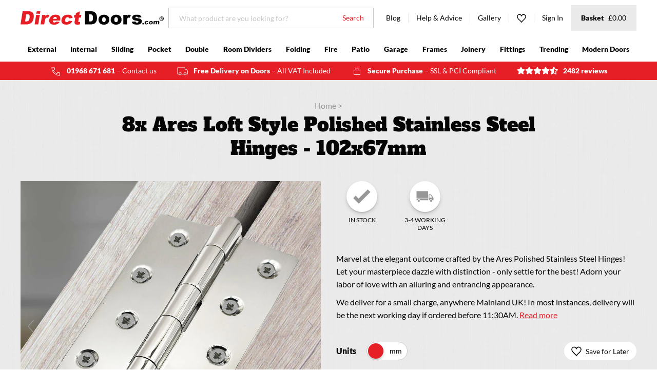

--- FILE ---
content_type: text/css
request_url: https://www.directdoors.com/cdn/shop/t/87/assets/ffc.css?v=14970983678744084521721027581
body_size: 1806
content:
@-webkit-keyframes rotate{0%{-webkit-transform:rotate(0);transform:rotate(0)}100%{-webkit-transform:rotate(360deg);transform:rotate(360deg)}}@keyframes rotate{0%{-webkit-transform:rotate(0);transform:rotate(0)}100%{-webkit-transform:rotate(360deg);transform:rotate(360deg)}}.flex{display:flex}.flex.f-d-column{flex-direction:column}@media (min-width: 835px){.flex.f-d-column--desktop{flex-direction:column}}@media (max-width: 834px){.flex.f-d-column--tablet{flex-direction:column}}.flex.f-wrap{flex-wrap:wrap}@media (min-width: 835px){.flex.f-wrap--desktop{flex-wrap:wrap}}@media (max-width: 834px){.flex.f-wrap--tablet{flex-wrap:wrap}}.flex.f-j-start{justify-content:flex-start}@media (min-width: 835px){.flex.f-j-start--desktop{justify-content:flex-start}}@media (max-width: 834px){.flex.f-j-start--tablet{justify-content:flex-start}}.flex.f-j-center{justify-content:center}@media (min-width: 835px){.flex.f-j-center--desktop{justify-content:center}}@media (max-width: 834px){.flex.f-j-center--tablet{justify-content:center}}.flex.f-j-end{justify-content:flex-end}@media (min-width: 835px){.flex.f-j-end--desktop{justify-content:flex-end}}@media (max-width: 834px){.flex.f-j-end--tablet{justify-content:flex-end}}.flex.f-j-between{justify-content:space-between}@media (min-width: 835px){.flex.f-j-between--desktop{justify-content:space-between}}@media (max-width: 834px){.flex.f-j-between--tablet{justify-content:space-between}}.flex.f-j-around{justify-content:space-around}@media (min-width: 835px){.flex.f-j-around--desktop{justify-content:space-around}}@media (max-width: 834px){.flex.f-j-around--tablet{justify-content:space-around}}.flex.f-a-start{align-items:flex-start}@media (min-width: 835px){.flex.f-a-start--desktop{align-items:flex-start}}@media (max-width: 834px){.flex.f-a-start--tablet{align-items:flex-start}}.flex.f-a-center{align-items:center}@media (min-width: 835px){.flex.f-a-center--desktop{align-items:center}}@media (max-width: 834px){.flex.f-a-center--tablet{align-items:center}}.flex.f-a-end{align-items:flex-end}@media (min-width: 835px){.flex.f-a-end--desktop{align-items:flex-end}}@media (max-width: 834px){.flex.f-a-end--tablet{align-items:flex-end}}.flex.f-grow{flex-grow:1}@media (min-width: 835px){.flex.f-grow--desktop{flex-grow:1}}@media (max-width: 834px){.flex.f-grow--tablet{flex-grow:1}}.flex[class*=f-grid--]{flex-wrap:wrap}.flex.f-grid{flex-wrap:wrap;margin-left:-12.5px;margin-right:-12.5px}.flex.f-grid>*{padding-left:12.5px;padding-right:12.5px}@media (min-width: 835px){.flex.f-grid--desktop{margin-left:-12.5px;margin-right:-12.5px}.flex.f-grid--desktop>*{padding-left:12.5px;padding-right:12.5px}}@media (max-width: 834px){.flex.f-grid--tablet{margin-left:-12.5px;margin-right:-12.5px}.flex.f-grid--tablet>*{padding-left:12.5px;padding-right:12.5px}}.flex.f-grid--xxs{margin-left:-2.5px;margin-right:-2.5px}.flex.f-grid--xxs>*{padding-left:2.5px;padding-right:2.5px}@media (min-width: 835px){.flex.f-grid--xxs--desktop{margin-left:-2.5px;margin-right:-2.5px}.flex.f-grid--xxs--desktop>*{padding-left:2.5px;padding-right:2.5px}}@media (max-width: 834px){.flex.f-grid--xxs--tablet{margin-left:-2.5px;margin-right:-2.5px}.flex.f-grid--xxs--tablet>*{padding-left:2.5px;padding-right:2.5px}}.flex.f-grid--xs{margin-left:-5px;margin-right:-5px}.flex.f-grid--xs>*{padding-left:5px;padding-right:5px}@media (min-width: 835px){.flex.f-grid--xs--desktop{margin-left:-5px;margin-right:-5px}.flex.f-grid--xs--desktop>*{padding-left:5px;padding-right:5px}}@media (max-width: 834px){.flex.f-grid--xs--tablet{margin-left:-5px;margin-right:-5px}.flex.f-grid--xs--tablet>*{padding-left:5px;padding-right:5px}}.flex.f-grid--s{margin-left:-10px;margin-right:-10px}.flex.f-grid--s>*{padding-left:10px;padding-right:10px}@media (min-width: 835px){.flex.f-grid--s--desktop{margin-left:-10px;margin-right:-10px}.flex.f-grid--s--desktop>*{padding-left:10px;padding-right:10px}}@media (max-width: 834px){.flex.f-grid--s--tablet{margin-left:-10px;margin-right:-10px}.flex.f-grid--s--tablet>*{padding-left:10px;padding-right:10px}}.flex.f-grid--m{margin-left:-15px;margin-right:-15px}.flex.f-grid--m>*{padding-left:15px;padding-right:15px}@media (min-width: 835px){.flex.f-grid--m--desktop{margin-left:-15px;margin-right:-15px}.flex.f-grid--m--desktop>*{padding-left:15px;padding-right:15px}}@media (max-width: 834px){.flex.f-grid--m--tablet{margin-left:-15px;margin-right:-15px}.flex.f-grid--m--tablet>*{padding-left:15px;padding-right:15px}}.flex.f-grid--l{margin-left:-20px;margin-right:-20px}.flex.f-grid--l>*{padding-left:20px;padding-right:20px}@media (min-width: 835px){.flex.f-grid--l--desktop{margin-left:-20px;margin-right:-20px}.flex.f-grid--l--desktop>*{padding-left:20px;padding-right:20px}}@media (max-width: 834px){.flex.f-grid--l--tablet{margin-left:-20px;margin-right:-20px}.flex.f-grid--l--tablet>*{padding-left:20px;padding-right:20px}}.flex.f-grid--xl{margin-left:-30px;margin-right:-30px}.flex.f-grid--xl>*{padding-left:30px;padding-right:30px}@media (min-width: 835px){.flex.f-grid--xl--desktop{margin-left:-30px;margin-right:-30px}.flex.f-grid--xl--desktop>*{padding-left:30px;padding-right:30px}}@media (max-width: 834px){.flex.f-grid--xl--tablet{margin-left:-30px;margin-right:-30px}.flex.f-grid--xl--tablet>*{padding-left:30px;padding-right:30px}}.flex.f-grid--xxl{margin-left:-100px;margin-right:-100px}.flex.f-grid--xxl>*{padding-left:100px;padding-right:100px}@media (min-width: 835px){.flex.f-grid--xxl--desktop{margin-left:-100px;margin-right:-100px}.flex.f-grid--xxl--desktop>*{padding-left:100px;padding-right:100px}}@media (max-width: 834px){.flex.f-grid--xxl--tablet{margin-left:-100px;margin-right:-100px}.flex.f-grid--xxl--tablet>*{padding-left:100px;padding-right:100px}}.custom-positioning{position:absolute;left:0;top:0;width:100%;height:100%;padding:30px;display:flex}.custom-positioning.position--top-left{justify-content:flex-start;align-items:flex-start}@media (min-width: 835px){.custom-positioning.position--top-left--desktop{justify-content:flex-start;align-items:flex-start}}@media (max-width: 834px){.custom-positioning.position--top-left--tablet{justify-content:flex-start;align-items:flex-start}}.custom-positioning.position--top-middle{justify-content:center;align-items:flex-start}@media (min-width: 835px){.custom-positioning.position--top-middle--desktop{justify-content:center;align-items:flex-start}}@media (max-width: 834px){.custom-positioning.position--top-middle--tablet{justify-content:center;align-items:flex-start}}.custom-positioning.position--top-right{justify-content:flex-end;align-items:flex-start}@media (min-width: 835px){.custom-positioning.position--top-right--desktop{justify-content:flex-end;align-items:flex-start}}@media (max-width: 834px){.custom-positioning.position--top-right--tablet{justify-content:flex-end;align-items:flex-start}}.custom-positioning.position--middle-left{justify-content:flex-start;align-items:center}@media (min-width: 835px){.custom-positioning.position--middle-left--desktop{justify-content:flex-start;align-items:center}}@media (max-width: 834px){.custom-positioning.position--middle-left--tablet{justify-content:flex-start;align-items:center}}.custom-positioning.position--middle-middle{justify-content:center;align-items:center}@media (min-width: 835px){.custom-positioning.position--middle-middle--desktop{justify-content:center;align-items:center}}@media (max-width: 834px){.custom-positioning.position--middle-middle--tablet{justify-content:center;align-items:center}}.custom-positioning.position--middle-right{justify-content:flex-end;align-items:center}@media (min-width: 835px){.custom-positioning.position--middle-right--desktop{justify-content:flex-end;align-items:center}}@media (max-width: 834px){.custom-positioning.position--middle-right--tablet{justify-content:flex-end;align-items:center}}.custom-positioning.position--bottom-left{justify-content:flex-start;align-items:flex-end}@media (min-width: 835px){.custom-positioning.position--bottom-left--desktop{justify-content:flex-start;align-items:flex-end}}@media (max-width: 834px){.custom-positioning.position--bottom-left--tablet{justify-content:flex-start;align-items:flex-end}}.custom-positioning.position--bottom-middle{justify-content:center;align-items:flex-end}@media (min-width: 835px){.custom-positioning.position--bottom-middle--desktop{justify-content:center;align-items:flex-end}}@media (max-width: 834px){.custom-positioning.position--bottom-middle--tablet{justify-content:center;align-items:flex-end}}.custom-positioning.position--bottom-right{justify-content:flex-end;align-items:flex-end}@media (min-width: 835px){.custom-positioning.position--bottom-right--desktop{justify-content:flex-end;align-items:flex-end}}@media (max-width: 834px){.custom-positioning.position--bottom-right--tablet{justify-content:flex-end;align-items:flex-end}}.text-left{text-align:left}@media (min-width: 835px){.text-left--desktop{text-align:left}}@media (max-width: 834px){.text-left--tablet{text-align:left}}.text-center{text-align:center}@media (min-width: 835px){.text-center--desktop{text-align:center}}@media (max-width: 834px){.text-center--tablet{text-align:center}}.text-right{text-align:right}@media (min-width: 835px){.text-right--desktop{text-align:right}}@media (max-width: 834px){.text-right--tablet{text-align:right}}.text-upper{text-transform:uppercase}@media (min-width: 835px){.text-upper--desktop{text-transform:uppercase}}@media (max-width: 834px){.text-upper--tablet{text-transform:uppercase}}.text-lower{text-transform:lowercase}@media (min-width: 835px){.text-lower--desktop{text-transform:lowercase}}@media (max-width: 834px){.text-lower--tablet{text-transform:lowercase}}.text-underline{text-decoration:underline}@media (min-width: 835px){.text-underline--desktop{text-decoration:underline}}@media (max-width: 834px){.text-underline--tablet{text-decoration:underline}}.text-no-underline{text-decoration:none}@media (min-width: 835px){.text-no-underline--desktop{text-decoration:none}}@media (max-width: 834px){.text-no-underline--tablet{text-decoration:none}}.text-light{font-weight:300}@media (min-width: 835px){.text-light--desktop{font-weight:300}}@media (max-width: 834px){.text-light--tablet{font-weight:300}}.text-regular{font-weight:400}@media (min-width: 835px){.text-regular--desktop{font-weight:400}}@media (max-width: 834px){.text-regular--tablet{font-weight:400}}.text-medium{font-weight:500}@media (min-width: 835px){.text-medium--desktop{font-weight:500}}@media (max-width: 834px){.text-medium--tablet{font-weight:500}}.text-bold{font-weight:600}@media (min-width: 835px){.text-bold--desktop{font-weight:600}}@media (max-width: 834px){.text-bold--tablet{font-weight:600}}.hide{display:none}[class*=object-fit--]{position:relative;height:0;padding-bottom:75%;display:block;line-height:0}[class*=object-fit--]>img,[class*=object-fit--]>video,[class*=object-fit--] picture img{position:absolute;left:0;top:0;width:100%;height:100%}.object-fit--small{padding-bottom:25%}@media (min-width: 835px){.object-fit--small--desktop{padding-bottom:25%}}@media (max-width: 834px){.object-fit--small--tablet{padding-bottom:25%}}.object-fit--medium{padding-bottom:50%}@media (min-width: 835px){.object-fit--medium--desktop{padding-bottom:50%}}@media (max-width: 834px){.object-fit--medium--tablet{padding-bottom:50%}}.object-fit--large{padding-bottom:75%}@media (min-width: 835px){.object-fit--large--desktop{padding-bottom:75%}}@media (max-width: 834px){.object-fit--large--tablet{padding-bottom:75%}}.object-fit--square{padding-bottom:100%}@media (min-width: 835px){.object-fit--square--desktop{padding-bottom:100%}}@media (max-width: 834px){.object-fit--square--tablet{padding-bottom:100%}}.object-fit--cover>img,.object-fit--cover>video,.object-fit--cover picture img{-o-object-fit:cover;object-fit:cover;-o-object-position:center;object-position:center;font-family:"object-fit: cover; object-position: center;"}@media (min-width: 835px){.object-fit--cover--desktop>img,.object-fit--cover--desktop>video,.object-fit--cover--desktop picture img{-o-object-fit:cover;object-fit:cover;-o-object-position:center;object-position:center;font-family:"object-fit: cover; object-position: center;"}}@media (max-width: 834px){.object-fit--cover--tablet>img,.object-fit--cover--tablet>video,.object-fit--cover--tablet picture img{-o-object-fit:cover;object-fit:cover;-o-object-position:center;object-position:center;font-family:"object-fit: cover; object-position: center;"}}.object-fit--contain>img,.object-fit--contain>video,.object-fit--contain picture img{-o-object-fit:contain;object-fit:contain;-o-object-position:center;object-position:center;font-family:"object-fit: contain; object-position: center;"}@media (min-width: 835px){.object-fit--contain--desktop>img,.object-fit--contain--desktop>video,.object-fit--contain--desktop picture img{-o-object-fit:contain;object-fit:contain;-o-object-position:center;object-position:center;font-family:"object-fit: contain; object-position: center;"}}@media (max-width: 834px){.object-fit--contain--tablet>img,.object-fit--contain--tablet>video,.object-fit--contain--tablet picture img{-o-object-fit:contain;object-fit:contain;-o-object-position:center;object-position:center;font-family:"object-fit: contain; object-position: center;"}}.object-fit--contain.position--bottom>img,.object-fit--contain.position--bottom>video,.object-fit--contain.position--bottom picture img{-o-object-position:bottom;object-position:bottom;font-family:"object-fit: contain; object-position: bottom;"}@media (min-width: 835px){.object-fit--contain.position--bottom--desktop>img,.object-fit--contain.position--bottom--desktop>video,.object-fit--contain.position--bottom--desktop picture img{-o-object-position:bottom;object-position:bottom;font-family:"object-fit: contain; object-position: bottom;"}}@media (max-width: 834px){.object-fit--contain.position--bottom--tablet>img,.object-fit--contain.position--bottom--tablet>video,.object-fit--contain.position--bottom--tablet picture img{-o-object-position:bottom;object-position:bottom;font-family:"object-fit: contain; object-position: bottom;"}}.fnt--primary{font-family:"Graphik",Arial,sans-serif}.fnt--secondary{font-family:"Warnock Pro",Arial,sans-serif}@media (max-width: 834px){.desktop-only{display:none !important}}@media (max-width: 1024px){.big-desktop-only{display:none}}@media (min-width: 1025px){.small-desktop-only{display:none}}@media (min-width: 835px){.tablet-only{display:none !important}}[data-preload]{transition:all .35s ease}[data-preload]:not([data-preload=loaded]){opacity:0;visibility:hidden}picture{position:relative}picture .placeholder{position:absolute;left:0;top:0;width:100%;height:100%;z-index:-1}.image-wrapper{position:relative;overflow:hidden;padding-bottom:var(--aspect);height:0}.image-wrapper>*{width:100%;max-width:100%;-o-object-fit:cover;object-fit:cover;-o-object-position:center;object-position:center;font-family:"object-fit: cover; object-position: center;"}img[data-lazy][data-srcset]:not([srcset]){visibility:hidden}img[data-lazy]:not(.picture-element-image){transition:opacity .25s ease;opacity:0}img[data-lazy]:not(.picture-element-image):not([src]){visibility:hidden}img[data-lazy]:not(.picture-element-image).loaded,img[data-lazy]:not(.picture-element-image).error{opacity:1}img[data-lazy-manual]{transition:opacity .25s ease,visibility .35s ease;opacity:0}img[data-lazy-manual]:not([srcset]){visibility:hidden}img[data-lazy-manual].loaded,img[data-lazy-manual].error{opacity:1}.picture-element-wrapper{position:relative;overflow:hidden;padding-bottom:var(--aspect-desktop)}@media (max-width: 834px){.picture-element-wrapper{padding-bottom:var(--aspect-tablet)}}.picture-element-wrapper picture,.picture-element-wrapper .placeholder{position:absolute;left:0;top:0;width:100%;height:100%}.picture-element-wrapper picture img{width:100%}.picture-element-wrapper .placeholder{z-index:1;transition:opacity .5s ease,-webkit-filter .5s ease;transition:opacity .5s ease,filter .5s ease;transition:opacity .5s ease,filter .5s ease,-webkit-filter .5s ease;pointer-events:none}.picture-element-wrapper picture.loaded+.placeholder,.picture-element-wrapper picture.error+.placeholder{opacity:0}.door-visualizer{margin-top:10px;display:flex;justify-content:center;align-items:center}.door-visualizer .btn{display:flex;align-items:center}.door-visualizer svg{margin-right:7px}.site-nav__column.site-nav__column--featured .image-wrapper{max-width:100%}.site-header .wk-link svg{overflow:visible;width:100%;height:100%}.template-cart .product-recommendations .section-header{margin-bottom:30px}.template-cart .product-recommendations .product-card-wrapper{width:calc(25% - 30px);padding-left:0}@media (max-width: 1368px){.template-cart .product-recommendations .product-card-wrapper{width:calc(50% - 15px)}}@media (max-width: 834px){.template-cart .product-recommendations .product-card-wrapper{width:100%}}@media (max-width: 834px){.template-cart .cart-sidebar{margin-bottom:30px}}.template-cart .cart-meta--mobile{padding:30px;margin-bottom:0;margin-top:20px}.template-cart .cart-meta--mobile .cart-summary__total{margin-bottom:0;margin-top:10px}.template-cart .page-width--mobile{padding:0}.keen-slider--wrapper{overflow:hidden}.custom-slide-nav{position:relative;display:inline-flex}.custom-slide-nav .slide-counts{position:absolute;left:0;top:50%;-webkit-transform:translateY(-50%);transform:translateY(-50%);text-align:center;padding:0 40px;font-size:12px;width:100%;pointer-events:none}@media (max-width: 834px){.custom-slide-nav .slide-counts{padding:0 30px}}.custom-slide-nav .keen-nav{display:flex}.custom-slide-nav .keen-nav li{margin:0;line-height:0}.custom-slide-nav .keen-nav li:last-child{margin-left:50px}@media (max-width: 834px){.custom-slide-nav .keen-nav li:last-child{margin-left:30px}}.custom-slide-nav .keen-nav li .keen-arrow-prev{-webkit-transform:rotate(180deg);transform:rotate(180deg)}.custom-slide-nav .keen-nav li button[disabled]{display:none}.custom-slide-nav .keen-nav svg{width:33px;height:33px}@media (max-width: 834px){.custom-slide-nav .keen-nav svg{width:23px;height:23px}}.keen-slider{display:flex;overflow:hidden;position:relative;-webkit-user-select:none;-moz-user-select:none;-ms-user-select:none;user-select:none;-webkit-touch-callout:none;-khtml-user-select:none;touch-action:pan-y;-webkit-tap-highlight-color:rgba(0,0,0,0);flex-wrap:nowrap !important;transition:opacity .35s ease,visibility .35s ease}.keen-slider li:not(.flex){display:block}.keen-slider:not(.keen-slider--ready){opacity:0;visibility:hidden}.keen-slider.keen--adaptive-height{align-items:flex-start;transition:height .15s ease,opacity .35s ease,visibility .35s ease}.keen-slider.keen--adaptive-height .keen-slider__slide{min-height:0}.keen-slider__slide{position:relative;overflow:hidden;width:100%;min-height:100%}.keen-slider[data-keen-slider-v]{flex-wrap:wrap}.keen-slider[data-keen-slider-v] .keen-slider__slide{width:100%}.keen-slider[data-keen-slider-moves] *{pointer-events:none}.keen-slider.fade-slider{transition:height .25s}.keen-slider.fade-slider .fader-slide{-webkit-transform:none !important;transform:none !important;position:absolute;top:0;opacity:0;width:100%;height:100%}.keen-slider.fade-slider .fader-slide:not(.active){pointer-events:none}.keen-slider .keen-arrow{pointer-events:auto;transition:opacity .35s ease,visibility .35s ease,background .35s ease;position:relative}.keen-slider .keen-arrow[disabled]{opacity:0;visibility:hidden}.keen-slider .keen-arrow.keen-arrow-prev{-webkit-transform:rotate(180deg);transform:rotate(180deg)}.keen-slider .keen-dots{display:flex;align-items:center;justify-content:center;position:absolute;bottom:0;left:0;width:100%}.keen-slider .keen-dots li{margin:0 4px}.keen-slider .keen-dots li button{display:block;width:9px;height:9px;background:currentColor;border-radius:50%;padding:0;transition:opacity .35s ease;border:1px solid currentColor}.keen-slider .keen-dots li button:not(.active){background:rgba(0,0,0,0)}.keen-slider .keen-nav-group{display:flex;align-items:center;justify-content:center;position:absolute;bottom:0;left:0;width:100%}@media (max-width: 834px){.keen-slider .keen-nav-group{justify-content:space-between}}.keen-slider .keen-nav-group .keen-dots{margin:0 40px;display:inline-flex;width:auto;position:static}.keen-slider .keen-nav{position:absolute;top:50%;left:0;width:100%;justify-content:space-between;display:flex;align-items:center;margin:0;z-index:1;pointer-events:none;-webkit-transform:translateY(-50%);transform:translateY(-50%)}@media (max-width: 834px){.keen-slider .keen-nav{padding:0 25px}}.keen-slider .keen-nav li{padding:0;line-height:0}


--- FILE ---
content_type: application/javascript; charset=UTF-8
request_url: https://register.feefo.com//feefo-widget-v2/js/324.feefo-widget.js
body_size: 4471
content:
"use strict";(self.webpackChunkfeefo_widget_v2=self.webpackChunkfeefo_widget_v2||[]).push([[324,843],{8649:(e,t,n)=>{n.d(t,{Tp:()=>r,Eg:()=>o,Hg:()=>a});var r=(0,n(6400).createContext)(null),o={mobileSmall:410,mobileMedium:480,mobileLarge:600,tablet:768,tabletLarge:888,desktop:970,desktopMedium:1024,desktopLarge:1198};function a(){var e=arguments.length>0&&void 0!==arguments[0]?arguments[0]:window.innerWidth;return{isMobileSmall:Boolean(e<=o.mobileSmall),isMobile:Boolean(e<=o.mobileMedium),isMobileLarge:Boolean(e<=o.mobileLarge),isGtMobileLarge:Boolean(e>o.mobileLarge),isTablet:Boolean(e<=o.tablet),isTabletLarge:Boolean(e<=o.tabletLarge),isDesktop:Boolean(e>o.tabletLarge),isDesktopMedium:Boolean(e<=o.desktopMedium),isGtDesktopMedium:Boolean(e>o.desktopMedium),isLtDesktopLarge:Boolean(e<o.desktopLarge),isDesktopLarge:Boolean(e>=o.desktopLarge)}}},4024:(e,t,n)=>{n.d(t,{h:()=>i});var r=n(396),o=n(7442),a=n(1806),i=function(e){var t=e()||{},n=t.avgRating,i=t.reviewCount,c=(0,r.Ye)((function(){return(0,o.l)(n)||(0,o.l)(i)?null:{reviewData:{avgRating:n,reviewCount:i}}}),[n,i]);return(0,a.G)("trackerReviewData",c),c}},9451:(e,t,n)=>{n.d(t,{c:()=>c});var r=n(885),o=n(6400),a=n(396),i=n(8739);function c(e,t){var n=(0,a.eJ)(null),c=(0,r.Z)(n,2),s=c[0],u=c[1];return[s,(0,a.I4)((function(){e().then((function(e){t&&(0,i.WK)(t).then((function(){u((function(){return function(t){return(0,o.h)(e.default,t)}}))})),u((function(){return function(t){return(0,o.h)(e.default,t)}}))}))}),[])]}},4127:(e,t,n)=>{n.d(t,{JF:()=>u,n9:()=>d,EI:()=>l});var r=n(5861),o=n(885),a=n(7757),i=n.n(a),c=n(396),s=n(1892),u=function(e,t){l({isInModal:t}),p(e,t)},d=function(e,t){l({isInModal:t}),p(e,t,["qaaData","reviewData"])},l=function(){var e=arguments.length>0&&void 0!==arguments[0]?arguments[0]:{isInModal:!1},t=(0,c.qp)(s.M),n=t.eventTracker,r=e.isInModal;(0,c.d4)((function(){return!r&&n.sendLoadedEvent()}),[n,r])},p=function(e,t){var n=arguments.length>2&&void 0!==arguments[2]?arguments[2]:["reviewData"],a=(0,c.qp)(s.M),u=a.eventTracker,d=(0,c.eJ)(!1),l=(0,o.Z)(d,2),p=l[0],f=l[1],g=(0,c.eJ)(!1),v=(0,o.Z)(g,2),m=v[0],w=v[1],h=!1,b=n.reduce((function(t,n){return null!=e&&e[n]&&(h=!0),t&&(null==e?void 0:e.hasOwnProperty(n))}),!0);b&&h&&w(!0),(0,c.d4)((function(){!t&&function(){var t=(0,r.Z)(i().mark((function t(){return i().wrap((function(t){for(;;)switch(t.prev=t.next){case 0:if(!m||p){t.next=10;break}return t.prev=1,t.next=4,u.sendLoadedEvent(e);case 4:f(!0),t.next=10;break;case 7:t.prev=7,t.t0=t.catch(1),console.error(t.t0.message);case 10:case"end":return t.stop()}}),t,null,[[1,7]])})));return function(){return t.apply(this,arguments)}}()()}),[u,p,t,m])}},7442:(e,t,n)=>{n.d(t,{l:()=>r});var r=function(e){return null==e}},1806:(e,t,n)=>{n.d(t,{G:()=>i});var r=n(4942),o=n(396),a=n(1892),i=function(e,t){var n=(0,o.qp)(a.M).updateWidgetContext;(0,o.d4)((function(){t&&n&&n((0,r.Z)({},e,t))}),[t,n,e])}},8300:(e,t,n)=>{n.d(t,{gZ:()=>o,Bt:()=>a,jJ:()=>i,lK:()=>c,rr:()=>s,v8:()=>u});var r=n(1131);function o(e,t,n,o){var a=(0,r.gO)(e),i=a.imported,c=a.productSKU,s=a.isParentSKU,u=a.period,d=a.merchant,l=a.hideEmptyReviews?"include":"exclude";return t?(0,r.U2)("/10/".concat(i?"imported":"","reviews/summary/service?since_period=").concat(u,"&unanswered_feedback=include&source=").concat(n,"&merchant_identifier=").concat(d,"&origin=").concat(window.location.host).concat(o&&"&tags=".concat(o),"&translate_attributes=exclude")):(0,r.U2)("/10/".concat(i?"imported":"","reviews/summary/product?since_period=").concat(u,"&unanswered_feedback=include&source=").concat(n,"&").concat(s?"parent_product_sku":"product_sku","=").concat(c,"&merchant_identifier=").concat(d,"&origin=").concat(window.location.host).concat(o&&"&tags=".concat(o),"&translate_attributes=exclude&reviews_with_content_count=").concat(l))}function a(e){var t=(0,r.gO)(e),n=t.imported,o=t.productSKU,a=t.isParentSKU,i=t.page,c=t.pageSize,s=t.period,u=t.merchant,d=t.showReplies,l=t.rating,p=t.helpful,f=t.searchFeatures,g=t.isServiceMode,v=t.integration,m=t.tags,w=n?"created_date":"updated_date",h=t.hideEmptyReviews?"false":"true";return g?(0,r.U2)("/10/".concat(n?"imported":"","reviews/service?page=").concat(i,"&page_size=").concat(c,"&since_period=").concat(s).concat(d?"&full_thread=include":"","&unanswered_feedback=include&source=").concat(v).concat(null!=f&&f.length?"&selected_feature=".concat(f):"","&sort=-").concat(p?"helpful":w,"&feefo_parameters=include&media=include&merchant_identifier=").concat(u,"&origin=").concat(window.location.host).concat(l?"&rating=".concat(l):"").concat(m?"&tags=".concat(m,"&translate_attributes=exclude"):"","&empty_reviews=").concat(h)):(0,r.U2)("/10/".concat(n?"imported":"","reviews/product?page=").concat(i,"&page_size=").concat(c,"&since_period=").concat(s).concat(d?"&full_thread=include":"","&unanswered_feedback=include&source=").concat(v).concat(null!=f&&f.length?"&selected_feature=".concat(f):"","&sort=-").concat(p?"helpful":w,"&feefo_parameters=include&media=include&merchant_identifier=").concat(u,"&origin=").concat(window.location.host,"&").concat(a?"parent_product_sku":"product_sku","=").concat(o).concat(l?"&rating=".concat(l):"").concat(m?"&tags=".concat(m):"","&translate_attributes=exclude&empty_reviews=").concat(h))}function i(e){var t=(0,r.gO)(e),n=t.productSKU,o=t.isServiceMode?"service":"sku/".concat(n);return(0,r.U2)("/media/gallery/".concat(window.feefoWidgetInstanceConfig.merchantId,"/").concat(o,"?pageNumber=0&pageSize=100&feefo_parameters=include&origin=").concat(window.location.host,"&submerchant=true"))}function c(e,t){var n=e.feedbackId,o=e.isPositiveSnippet;return(0,r.v_)("/flagbenefit/snippet/".concat(n,"/").concat(o),t)}function s(e,t){var n=(0,r.gO)(e),o=n.merchantIdentifier,a=n.productSKU,i=n.parentProductSKU,c=n.tags,s=n.searchFeatures,u=t?"service":"product";return(0,r.U2)("/snippet/".concat(u,"-on-page-widget?merchant_identifier=").concat(o,"&product_sku=").concat(a,"&parent_product_sku=").concat(i,"&tags=").concat(c,"&selected_feature=").concat(s))}function u(e,t){var n=(0,r.gO)(e),o=n.merchant,a=n.productSKU,i=n.parentProductSKU,c=n.tags,s=t?"service":"product";return(0,r.U2)("/feature/widget/".concat(s,"-on-page-widget?merchant_identifier=").concat(o,"&product_sku=").concat(a,"&parent_product_sku=").concat(i,"&tags=").concat(c))}},8503:(e,t,n)=>{n.d(t,{d:()=>u});var r=n(5861),o=n(885),a=n(7757),i=n.n(a),c=n(396),s=n(8300);function u(e){var t=(0,c.eJ)({merchant:{},meta:{},rating:{}}),n=(0,o.Z)(t,2),a=n[0],u=n[1],d=e.data,l=e.settings,p=e.isParentSKU,f=e.productSKU,g=e.isServiceMode,v=e.integration,m=e.reevooDataTimeFrame||l.widgetPreferences.productTimeFrame;return(0,c.d4)((function(){var e,t=null===(e=window.feefoWidgetInstanceConfig.tags)||void 0===e?void 0:e.replace(/=/g,":");(function(){var e=(0,r.Z)(i().mark((function e(){var n;return i().wrap((function(e){for(;;)switch(e.prev=e.next){case 0:return e.next=2,(0,s.gZ)({imported:l.displayImportedReviews,productSKU:f,isParentSKU:p,period:m,source:d.name,merchant:window.feefoWidgetInstanceConfig.merchantId,hideEmptyReviews:l.widgetPreferences.hideEmptyReviews},g,v,t,l);case 2:n=e.sent,u(n);case 4:case"end":return e.stop()}}),e)})));return function(){return e.apply(this,arguments)}})()()}),[v,p,g,f,l.displayImportedReviews,m,d.name]),{reviewsSummary:a}}},5485:(e,t,n)=>{n.d(t,{o:()=>d,u:()=>l});var r=n(5861),o=n(885),a=n(7757),i=n.n(a),c=n(396),s=n(8300),u=n(2231),d="all";function l(e,t,n,a){var l=(0,c.eJ)(!1),p=(0,o.Z)(l,2),f=p[0],g=p[1],v=(0,c.eJ)(1),m=(0,o.Z)(v,2),w=m[0],h=m[1],b=(0,c.eJ)(""),O=(0,o.Z)(b,2),_=O[0],P=O[1],S=(0,c.eJ)({reviews:[],summary:{}}),y=(0,o.Z)(S,2),k=y[0],I=y[1],T=a||t.widgetPreferences.productTimeFrame,E=(0,c.eJ)({feature:d,searchFeatures:[]}),U=(0,o.Z)(E,2),R=U[0],D=U[1],C=(0,c.eJ)(!1),M=(0,o.Z)(C,2),F=M[0],L=M[1],K=(0,u.rH)(n),x=K.productSKU,j=K.isParentSKU,B=K.isServiceMode;return(0,c.d4)((function(){var n,o=null===(n=window.feefoWidgetInstanceConfig.tags)||void 0===n?void 0:n.replace(/=/g,":");(function(){var n=(0,r.Z)(i().mark((function n(){var r;return i().wrap((function(n){for(;;)switch(n.prev=n.next){case 0:return g(!0),n.next=3,(0,s.Bt)({imported:t.displayImportedReviews,productSKU:x,isParentSKU:j,page:w,pageSize:5,period:T,merchant:window.feefoWidgetInstanceConfig.merchantId,showReplies:t.widgetPreferences.productOnPage.showReplies,rating:_,helpful:F,searchFeatures:R.searchFeatures,isServiceMode:B,integration:e,tags:o,hideEmptyReviews:t.widgetPreferences.hideEmptyReviews});case 3:(r=n.sent)&&I(r),g(!1);case 6:case"end":return n.stop()}}),n)})));return function(){return n.apply(this,arguments)}})()()}),[j,B,x,e,t.displayImportedReviews,t.widgetPreferences.productOnPage.showReplies,T,w,R,_,F]),{handleFilterClick:function(){var e=(0,r.Z)(i().mark((function e(t,n,r){return i().wrap((function(e){for(;;)switch(e.prev=e.next){case 0:r&&h(1),n(t);case 2:case"end":return e.stop()}}),e)})));return function(t,n,r){return e.apply(this,arguments)}}(),loading:{value:f},page:{value:w,set:h},reviewsData:{value:k},ratingFilter:{value:_,set:P},selectedFeature:{value:R,set:D},isSortedByHelpful:{value:F,set:L}}}},1753:(e,t,n)=>{n.r(t),n.d(t,{PopUpReviews:()=>_,render:()=>P});var r=n(4942),o=n(885),a=n(6400),i=n(396),c=n(3495),s=n(8649),u=n(8739);function d(e,t){var n=Object.keys(e);if(Object.getOwnPropertySymbols){var r=Object.getOwnPropertySymbols(e);t&&(r=r.filter((function(t){return Object.getOwnPropertyDescriptor(e,t).enumerable}))),n.push.apply(n,r)}return n}function l(e){for(var t=1;t<arguments.length;t++){var n=null!=arguments[t]?arguments[t]:{};t%2?d(Object(n),!0).forEach((function(t){(0,r.Z)(e,t,n[t])})):Object.getOwnPropertyDescriptors?Object.defineProperties(e,Object.getOwnPropertyDescriptors(n)):d(Object(n)).forEach((function(t){Object.defineProperty(e,t,Object.getOwnPropertyDescriptor(n,t))}))}return e}var p=function(e){var t=e.widgetPreferences,n=e.onClickHandler,r=e.parentProductSku,o=e.productSku,u=e.merchantId,d=e.tags,p=e.api,f=e.mode,g=e.isClickable,v=(0,i.qp)(s.Tp).isMobile,m=c.Tb.SERVICE===f,w=c.Tb.PRODUCT===f,h=function(){var e={};if(m&&!v)e=t.serviceWidget;else if(m&&v)switch(t.serviceMobileOption){case"DIFFERENT":e=t.serviceMobileWidget;break;case"HIDE":e.positionType="hide";break;default:e=t.serviceWidget}else if(w&&!v)e=t.productWidget;else if(w&&v)switch(t.productMobileOption){case"DIFFERENT":e=t.productMobileWidget;break;case"HIDE":e.positionType="hide";break;default:e=t.productWidget}return e}(),b=h.positionType.toLowerCase()||"inline",O=h.positionType===c.az.FIXED?function(e,t,n){var r="number"==typeof e?e:10,o="string"==typeof t?t:"BOTTOM_RIGHT",a=0,i=0;"string"==typeof n&&n.indexOf("x")>0&&n.indexOf("x")<n.length-1&&(a=-parseInt(n.split("x")[0].trim(),10)/2,i=-parseInt(n.split("x")[1].trim(),10)/2);var c={zIndex:"8000 !important",inset:"auto"};return{TOP:l(l({},c),{},{top:r,left:"50%",marginLeft:a}),TOP_LEFT:l(l({},c),{},{top:r,left:r}),TOP_RIGHT:l(l({},c),{},{top:r,right:r}),BOTTOM:l(l({},c),{},{bottom:r,left:"50%",marginLeft:a}),BOTTOM_LEFT:l(l({},c),{},{bottom:r,left:r}),BOTTOM_RIGHT:l(l({},c),{},{right:r,bottom:r}),RIGHT:l(l({},c),{},{top:"50%",right:r,marginTop:i}),LEFT:l(l({},c),{},{top:"50%",left:r,marginTop:i})}[o]}(h.offset,h.position,h.size):{};return(0,a.h)("button",{className:"pop-up-reviews-button button-position-type-".concat(b),style:l(l({},O),{},{cursor:g?"pointer":"default"}),type:"button","aria-labelledby":"pop-up-reviews",onClick:n,"data-testid":"pop-up-reviews-button",disabled:!g},(0,a.h)("img",{src:"https://".concat(function(){var e=t,n=m?e.serviceTimeFrame:e.productTimeFrame,a="?merchantidentifier=".concat(u),i="&template=".concat(h.templateFileName),s="".concat(p,"/logo").concat(a).concat(i);if(d){var l=encodeURIComponent(null==d?void 0:d.replace(":","="));s+="&tags=".concat(l)}if(w)switch(r&&"*"!==r?s+="&parentvendorref=".concat(r):o&&"*"!==o&&(s+="&vendorref=".concat(o)),e.productNoReviewsOption){case c.BU.HIDE:s+="&smallonzero=true";break;case c.BU.SHOW_SERVICE:s+="&servicedefault=true"}return n&&"all"===n.toLowerCase()&&(s+="&since=all"),s}()),alt:"Feefo logo",title:"Feefo logo"}))},f=n(2231),g=n(5485),v=n(9451),m=n(8503),w=n(4127),h=n(4024);function b(e,t){var n=Object.keys(e);if(Object.getOwnPropertySymbols){var r=Object.getOwnPropertySymbols(e);t&&(r=r.filter((function(t){return Object.getOwnPropertyDescriptor(e,t).enumerable}))),n.push.apply(n,r)}return n}function O(e){for(var t=1;t<arguments.length;t++){var n=null!=arguments[t]?arguments[t]:{};t%2?b(Object(n),!0).forEach((function(t){(0,r.Z)(e,t,n[t])})):Object.getOwnPropertyDescriptors?Object.defineProperties(e,Object.getOwnPropertyDescriptors(n)):b(Object(n)).forEach((function(t){Object.defineProperty(e,t,Object.getOwnPropertyDescriptor(n,t))}))}return e}var _=function(e){var t,r,u,d,l,b,_=e.data,P=e.settings,S=e.shadowRoot,y=e.isInModal,k=(0,s.Hg)(),I=(0,f.rH)(_),T=I.isServiceMode,E=I.productSKU,U=I.parentProductSKU,R=I.isParentSKU,D=(0,v.c)((function(){return Promise.all([n.e(422),n.e(155),n.e(859),n.e(677),n.e(450),n.e(800)]).then(n.bind(n,6371))}),S),C=(0,o.Z)(D,2),M=C[0],F=C[1],L=(0,i.eJ)(!1),K=(0,o.Z)(L,2),x=K[0],j=K[1],B=T?c.Du.POPUP_REVIEWS_SERVICE:c.Du.POPUP_REVIEWS_PRODUCT,W=(0,m.d)({data:_,settings:P,isParentSKU:R,productSKU:E,isServiceMode:T,integration:B}).reviewsSummary,Z=(0,g.u)(B,P,_).reviewsData,H=(null==Z||null===(t=Z.value)||void 0===t||null===(r=t.summary)||void 0===r||null===(u=r.meta)||void 0===u?void 0:u.count)>=0,J=(null==Z||null===(d=Z.value)||void 0===d||null===(l=d.summary)||void 0===l||null===(b=l.meta)||void 0===b?void 0:b.count)>0,N=H&&!J;(0,w.JF)((0,h.h)((function(){return{avgRating:W.rating.rating,reviewCount:W.meta.count}})),y);N&&function(){var t=e.settings.widgetPreferences.productNoReviewsOption;if(t!==c.BU.SHOW_SERVICE||T)t!==c.BU.NOTHING?t===c.BU.HIDE&&_.widgetIntegrationElement.classList.add("feefo-integration-hidden"):_.widgetIntegrationElement.remove();else{B=c.Du.POPUP_REVIEWS_SERVICE;var n=_.widgetIntegrationElement;[c.pY.DATA_PARENT_PRODUCT_SKU,c.pY.DATA_PRODUCT_SKU,c.pY.DATA_FEEFO_PRODUCT_ID].forEach((function(e){return n.removeAttribute(e)}))}}();var z=window.feefoWidgetInstanceConfig,G=z.merchantId,V=z.tags,A=z.hosts;return(0,a.h)(s.Tp.Provider,{value:k},(0,a.h)(p,{widgetPreferences:P.widgetPreferences,onClickHandler:function(){var e,t=T?window.feefoWidgets.openLightbox:null===(e=window.feefoWidgets[E])||void 0===e?void 0:e.openLightbox;t?t():(F(),j(!0))},merchantId:G,mode:function(e){var t,n,r;return e||0===(null==Z||null===(t=Z.value)||void 0===t||null===(n=t.summary)||void 0===n||null===(r=n.meta)||void 0===r?void 0:r.count)?c.Tb.SERVICE:c.Tb.PRODUCT}(T),tags:V,api:A.api,isClickable:!0,productSku:T?null:E,parentProductSku:T?null:U}),M&&M(O(O({},e),{},{deviceSettings:k,integration:B,isModalOpen:x,setIsModalOpen:j,modalClasses:{customContainerStyles:"pop-up-modal-container",customContentStyles:"pop-up-modal-content"}})))},P=(0,u.SN)(_)}}]);

--- FILE ---
content_type: text/javascript
request_url: https://www.directdoors.com/cdn/shop/t/87/assets/theme.min.js?v=61828223073574916501721116346
body_size: 20810
content:
"use strict";function _toConsumableArray(t){if(!Array.isArray(t))return Array.from(t);for(var e=0,a=Array(t.length);e<t.length;e++)a[e]=t[e];return a}function _defineProperty(t,e,a){return e in t?Object.defineProperty(t,e,{value:a,enumerable:!0,configurable:!0,writable:!0}):t[e]=a,t}function jsonConcat(t,e){for(var a in e)t[a]=e[a];return t}window.theme=window.theme||{},theme.Sections=function t(){this.constructors={},this.instances=[],$(document).on("shopify:section:load",this._onSectionLoad.bind(this)).on("shopify:section:unload",this._onSectionUnload.bind(this)).on("shopify:section:select",this._onSelect.bind(this)).on("shopify:section:deselect",this._onDeselect.bind(this)).on("shopify:block:select",this._onBlockSelect.bind(this)).on("shopify:block:deselect",this._onBlockDeselect.bind(this))},theme.Sections.prototype=_.assignIn({},theme.Sections.prototype,{_createInstance:function t(e,a){var r=$(e),n=r.attr("data-section-id"),o=r.attr("data-section-type");if(a=a||this.constructors[o],!_.isUndefined(a)){var i=_.assignIn(new a(e),{id:n,type:o,container:e});this.instances.push(i)}},_onSectionLoad:function t(e){var a=$("[data-section-id]",e.target)[0];a&&this._createInstance(a)},_onSectionUnload:function t(e){this.instances=_.filter(this.instances,function(t){var a=t.id===e.detail.sectionId;return a&&_.isFunction(t.onUnload)&&t.onUnload(e),!a})},_onSelect:function t(e){var a=_.find(this.instances,function(t){return t.id===e.detail.sectionId});!_.isUndefined(a)&&_.isFunction(a.onSelect)&&a.onSelect(e)},_onDeselect:function t(e){var a=_.find(this.instances,function(t){return t.id===e.detail.sectionId});!_.isUndefined(a)&&_.isFunction(a.onDeselect)&&a.onDeselect(e)},_onBlockSelect:function t(e){var a=_.find(this.instances,function(t){return t.id===e.detail.sectionId});!_.isUndefined(a)&&_.isFunction(a.onBlockSelect)&&a.onBlockSelect(e)},_onBlockDeselect:function t(e){var a=_.find(this.instances,function(t){return t.id===e.detail.sectionId});!_.isUndefined(a)&&_.isFunction(a.onBlockDeselect)&&a.onBlockDeselect(e)},register:function t(e,a){this.constructors[e]=a,$("[data-section-type="+e+"]").each((function(t,e){this._createInstance(e,a)}).bind(this))}}),window.slate=window.slate||{},window.theme=window.theme||{},window.cartLoaded=!1,theme.ajaxCart=function(){var t={toggleAjaxCart:"[js-click=toggle-cart]",ajaxCart:"[js-target=ajax-cart]",ajaxOverlay:"[js-target=ajax-overlay]",hideWhenProducts:"[js-target=hide-when-products]",showWhenProducts:"[js-target=show-when-products]",ajaxList:"[js-target=ajax-list]",expandMessage:"[js-click=expand-message]",saveAjaxMessage:"[js-click=save-ajax-message]"},e={};function a(){e.$ajaxCart.hasClass("active")?(e.$ajaxCart.removeClass("active"),e.$ajaxOverlay.removeClass("active"),$("body").removeClass("no-scroll")):(cartLoaded?dev&&console.log("%c AJAX cart already loaded ",styleMessage):$.ajax({type:"GET",url:"/cart.js?no-cache="+new Date().getTime(),dataType:"json",success:function t(a){var r="",n={},o=0,i=0;a.item_count>0?(e.$hideWhenProducts.addClass("u-display-none"),e.$showWhenProducts.removeClass("u-display-none")):(e.$hideWhenProducts.removeClass("u-display-none"),e.$showWhenProducts.addClass("u-display-none")),0!==a.item_count&&(theme.Saving.updateCartSaving(a),a.items.map(function(t){var e="",a=!1,s=!1,c=0===Object.keys(t.properties).filter(function(t){return"next_day"!==t}).length;for(var d in t.properties)"tlp"==d?a=!0:"hasOptions"==d?s=!0:"_preOrderSingle"==d&&(c=!0);if(c||s)var e="single";else if(a)var e="tlp";else var e="grouped";if(dev&&console.log(t),dev&&console.log("%c Product type: "+e+" ",styleVariable),dev&&console.log("%c isEmptyWithoutNextDay: "+c+" ",styleVariable),dev&&console.log("%c productIsTlp: "+a+" ",styleVariable),dev&&console.log("%c productHasOptions: "+s+" ",styleVariable),t.image)var l='<div class="cart-ajax-item__image" style="background-image:url('+t.image.replace(".jpg?","_150x150_crop_center.progressive.jpg?")+');"></div>';else var l="";if("tlp"==e)var u=t.product_title+' <span class="u-normal">('+theme.cartStrings.bundle+")</span>",p='<a href="/cart" class="cart-ajax-item__link">'+theme.cartStrings.view_bundle+"</a> &ndash; ",g="",v='<span js-target="'+t.properties.GroupId+'">'+theme.cartStrings.calculating_price+"</span>",f="";else var u=t.product_title+' <span class="u-normal">('+t.sku+")</span>",p=t.variant_title+" ",g="x"+t.quantity+" &ndash; ",v=theme.Currency.formatMoney(t.line_price,currencyFormat.shopifyMoneyFormat),f=s?" "+theme.cartStrings.withOptions:"";var m,h='<div class="cart-ajax-item">\n              '+l+'\n              <div class="cart-ajax-item__details">\n                <h3 class="h6 cart-ajax-item__title">'+u+'</h3>\n                <p class="cart-ajax-item__price">'+p+g+v+f+"</p>\n                "+("_preOrder"in(m=t).properties?'\n      <div class="preorder-notification" role="alert">\n        <p js-preorder-notification="text">\n          '+theme.strings.preorder_message+"\n        </p>\n      </div>":"")+"\n              </div>\n            </div>";if("tlp"==e)var C="tlp-"+t.properties.GroupId,h=C in n?"":h;if("tlp"==e||"grouped"==e){if(o=(i=void 0!=n[t.properties.GroupId]?n[t.properties.GroupId]:0)+t.line_price,n[t.properties.GroupId]=o,"tlp"==e){var C="tlp-"+t.properties.GroupId;n[C]=!0}dev&&console.log(n)}var h="grouped"==e?"":h;r+=h}),e.$ajaxList.html(r),dev&&console.log("%c Group Price Replacement ",styleMessage),$.each(n,function(t,e){var a=theme.Currency.formatMoney(e,currencyFormat.shopifyMoneyFormat);dev&&console.log("%c Group ID: "+t+" ",styleVariable),dev&&console.log("%c Group Price: "+a+" ",styleVariable),$("[js-target="+t+"]").html(a)}),window.cartLoaded=!0)},error:function t(){window.dev&&console.log("%c Ajax Cart Error ",styleError)}}),e.$ajaxCart.addClass("active"),e.$ajaxOverlay.addClass("active"),$("body").addClass("no-scroll"))}return{toggleAjaxCart:a,init:function r(){(e={$toggleAjaxCart:$(t.toggleAjaxCart),$ajaxCart:$(t.ajaxCart),$ajaxOverlay:$(t.ajaxOverlay),$ajaxList:$(t.ajaxList),$hideWhenProducts:$(t.hideWhenProducts),$showWhenProducts:$(t.showWhenProducts),$expandMessage:$(t.expandMessage),$saveAjaxMessage:$(t.saveAjaxMessage)}).$toggleAjaxCart.on("click",function(t){var e=window.location.href;/cart/.test(e)||(t.preventDefault(),a())}),e.$saveAjaxMessage.on("click",function(t){t.preventDefault();var e=$(this);theme.Cart.saveMessage(e)}),$("[js-ajax-message-textarea]").on("change keydown",function(){e.$saveAjaxMessage.text(theme.cartStrings.saveMessage)}),e.$expandMessage.on("click",function(){var t=$(this);theme.Cart.toggleMessage(t)})}}}(),theme.ajaxCart.init(),window.theme=window.theme||{},theme.Feefo=function(){var t={feefoShow:"[js-feefo-show]",feefoStars:"[js-feefo-stars]",feefoNumber:"[js-feefo-number]"},e={};function a(t,a){var r,n,o,i,s,c,d;e.$feefoStars.html((r=t,o=(""+r).split("."),i=o[0],s=o[1],c=5-i,d={full:'<svg class="icon" aria-hidden="true" focusable="false" role="presentation" xmlns="http://www.w3.org/2000/svg" viewBox="0 0 576 512"><path d="M259.3 17.8L194 150.2 47.9 171.5c-26.2 3.8-36.7 36.1-17.7 54.6l105.7 103-25 145.5c-4.5 26.3 23.2 46 46.4 33.7L288 439.6l130.7 68.7c23.2 12.2 50.9-7.4 46.4-33.7l-25-145.5 105.7-103c19-18.5 8.5-50.8-17.7-54.6L382 150.2 316.7 17.8c-11.7-23.6-45.6-23.9-57.4 0z"/></svg>',empty:'<svg class="icon" aria-hidden="true" focusable="false" role="presentation" xmlns="http://www.w3.org/2000/svg" viewBox="0 0 576 512"><path d="M528.1 171.5L382 150.2 316.7 17.8c-11.7-23.6-45.6-23.9-57.4 0L194 150.2 47.9 171.5c-26.2 3.8-36.7 36.1-17.7 54.6l105.7 103-25 145.5c-4.5 26.3 23.2 46 46.4 33.7L288 439.6l130.7 68.7c23.2 12.2 50.9-7.4 46.4-33.7l-25-145.5 105.7-103c19-18.5 8.5-50.8-17.7-54.6zM388.6 312.3l23.7 138.4L288 385.4l-124.3 65.3 23.7-138.4-100.6-98 139-20.2 62.2-126 62.2 126 139 20.2-100.6 98z"/></svg>',half:'<svg class="icon" aria-hidden="true" focusable="false" role="presentation" xmlns="http://www.w3.org/2000/svg" viewBox="0 0 536 512"><path d="M508.55 171.51L362.18 150.2 296.77 17.81C290.89 5.98 279.42 0 267.95 0c-11.4 0-22.79 5.9-28.69 17.81l-65.43 132.38-146.38 21.29c-26.25 3.8-36.77 36.09-17.74 54.59l105.89 103-25.06 145.48C86.98 495.33 103.57 512 122.15 512c4.93 0 10-1.17 14.87-3.75l130.95-68.68 130.94 68.7c4.86 2.55 9.92 3.71 14.83 3.71 18.6 0 35.22-16.61 31.66-37.4l-25.03-145.49 105.91-102.98c19.04-18.5 8.52-50.8-17.73-54.6zm-121.74 123.2l-18.12 17.62 4.28 24.88 19.52 113.45-102.13-53.59-22.38-11.74.03-317.19 51.03 103.29 11.18 22.63 25.01 3.64 114.23 16.63-82.65 80.38z"/></svg>'},String.prototype.repeat||(String.prototype.repeat=function(t){if(this==null)throw TypeError("can't convert "+this+" to object");var e=""+this;if((t=+t)!=t&&(t=0),t<0)throw RangeError("repeat count must be non-negative");if(t==1/0)throw RangeError("repeat count must be less than infinity");if(t=Math.floor(t),0==e.length||0==t)return"";if(e.length*t>=268435456)throw RangeError("repeat count must not overflow maximum string size");var a=e.length*t;for(t=Math.floor(Math.log(t)/Math.log(2));t;)e+=e,t--;return e+e.substring(0,a-e.length)}),n=d.full.repeat(i),s<3?n+=d.empty:s>=3&&s<8?n+=d.half:s>=8&&(n+=d.full),c>1&&(n+=d.empty.repeat(c-1)),n)),e.$feefoShow.removeClass("u-display-none"),e.$feefoNumber.text(a)}return{init:function r(){var n,o;e={$feefoShow:$(t.feefoShow),$feefoStars:$(t.feefoStars),$feefoNumber:$(t.feefoNumber)},n=Cookies.get("feefoReviews"),o=Cookies.get("feefoNumber"),window.feefo&&(void 0==n||void 0==o)?$.ajax({type:"GET",url:"https://api.feefo.com/api/10/reviews/summary/service?merchant_identifier=direct-doors&since_period=all",dataType:"json",success:function t(e){dev&&console.log("%c Loaded Feefo API ",styleMessage),Cookies.set("feefoReviews",e.rating.rating,{expires:3}),Cookies.set("feefoNumber",e.rating.service.count,{expires:3}),a(e.rating.rating,e.rating.service.count)},error:function t(){dev&&console.log("%c Feefo API Error ",styleError)}}):(dev&&console.log("%c Feefo cookies exists ",styleMessage),a(n,o))}}}(),theme.Feefo.init(),slate.rte={wrapTable:function t(){$(".rte table").wrap('<div class="rte__table-wrapper"></div>')},iframeReset:function t(){var e=$('.rte iframe[src*="youtube.com/embed"], .rte iframe[src*="player.vimeo"]'),a=e.add(".rte iframe#admin_bar_iframe");e.each(function(){$(this).wrap('<div class="video-wrapper"></div>')}),a.each(function(){this.src=this.src})}},window.slate=window.slate||{},slate.a11y={pageLinkFocus:function t(e){var a="js-focus-hidden";e.first().attr("tabIndex","-1").focus().addClass(a).one("blur",function t(){e.first().removeClass(a).removeAttr("tabindex")})},focusHash:function t(){var e=window.location.hash;e&&document.getElementById(e.slice(1))&&this.pageLinkFocus($(e))},bindInPageLinks:function t(){$("a[href*=#]").on("click",(function(t){this.pageLinkFocus($(t.currentTarget.hash))}).bind(this))},trapFocus:function t(e){var a=e.namespace?"focusin."+e.namespace:"focusin";e.$elementToFocus||(e.$elementToFocus=e.$container),e.$container.attr("tabindex","-1"),e.$elementToFocus.focus(),$(document).off("focusin"),$(document).on(a,function(t){e.$container[0]===t.target||e.$container.has(t.target).length||e.$container.focus()})},removeTrapFocus:function t(e){var a=e.namespace?"focusin."+e.namespace:"focusin";e.$container&&e.$container.length&&e.$container.removeAttr("tabindex"),$(document).off(a)}},theme.Images={preload:function t(e,a){"string"==typeof e&&(e=[e]);for(var r=0;r<e.length;r++){var n=e[r];this.loadImage(this.getSizedImageUrl(n,a))}},loadImage:function t(e){new Image().src=e},switchImage:function t(e,a,r){},getSizedImageUrl:function t(e,a){if(null==a)return e;if("master"===a)return this.removeProtocol(e);var r=e.match(/\.(jpg|jpeg|gif|png|bmp|bitmap|tiff|tif)(\?v=\d+)?$/i);if(null!=r){var n=e.split(r[0]),o=r[0];return this.removeProtocol(n[0]+"_"+a+o)}return null},removeProtocol:function t(e){return e.replace(/http(s)?:/,"")}},theme.Images={preload:function t(e,a){"string"==typeof e&&(e=[e]);for(var r=0;r<e.length;r++){var n=e[r];this.loadImage(this.getSizedImageUrl(n,a))}},loadImage:function t(e){new Image().src=e},switchImage:function t(e,a,r){var n=this.imageSize(a.src),o=this.getSizedImageUrl(e.src,n);r?r(o,e,a):a.src=o},imageSize:function t(e){var a=e.match(/.+_((?:pico|icon|thumb|small|compact|medium|large|grande)|\d{1,4}x\d{0,4}|x\d{1,4})[_\\.@]/);return null===a?null:void 0!==a[2]?a[1]+a[2]:a[1]},getSizedImageUrl:function t(e,a){if(null===a)return e;if("master"===a)return this.removeProtocol(e);var r=e.match(/\.(jpg|jpeg|gif|png|bmp|bitmap|tiff|tif)(\?v=\d+)?$/i);if(null!==r){var n=e.split(r[0]),o=r[0];return this.removeProtocol(n[0]+"_"+a+o)}return null},removeProtocol:function t(e){return e.replace(/http(s)?:/,"")}},theme.Currency=function(){var t=currencyFormat.shopifyMoneyFormat;return{formatMoney:function e(a,r){"string"==typeof a&&(a=a.replace(".",""));var n="",o=/\{\{\s*(\w+)\s*\}\}/,i=r||t;function s(t,e,a,r){if(e=e||2,a=a||",",r=r||".",isNaN(t)||null==t)return 0;var n,o=(t=(t/100).toFixed(e)).split(".");return o[0].replace(/(\d)(?=(\d\d\d)+(?!\d))/g,"$1"+a)+(o[1]?r+o[1]:"")}switch(i.match(o)[1]){case"amount":n=s(a,2);break;case"amount_no_decimals":n=s(a,0);break;case"amount_with_comma_separator":n=s(a,2,".",",");break;case"amount_no_decimals_with_comma_separator":n=s(a,0,".",",");break;case"amount_no_decimals_with_space_separator":n=s(a,0," ")}return i.replace(o,n)}}}(),window.theme=window.theme||{},theme.MobileNav=function(){var t,e,a,r={mobileNavOpenIcon:"mobile-nav--open",mobileNavLockHead:"mobile-nav--lock-header",mobileNavCloseIcon:"mobile-nav--close",navLinkWrapper:"mobile-nav__item",navLink:"mobile-nav__link",subNavLink:"mobile-nav__sublist-link",return:"mobile-nav__return-btn",subNavActive:"is-active",subNavClosing:"is-closing",navOpen:"js-menu--is-open",subNavShowing:"sub-nav--is-open",thirdNavShowing:"third-nav--is-open",subNavToggleBtn:"js-toggle-submenu"},n={},o=1;function i(){var t;n.$mobileNavToggle.hasClass(r.mobileNavCloseIcon)?s():($("body").addClass("no-scroll"),t=n.$siteHeader.outerHeight()+n.$siteHeader.position().top,n.$mobileNavContainer.prepareTransition().addClass(r.navOpen),n.$siteHeaderWrapper.addClass(r.mobileNavLockHead),n.$mobileNavContainer.css({transform:"translateY("+t+"px)"}),n.$pageContainer.addClass("page-container--mobile-nav-open"),slate.a11y.trapFocus({$container:n.$sectionHeader,$elementToFocus:n.$mobileNav.find("."+r.navLinkWrapper+":first").find("."+r.navLink),namespace:"navFocus"}),n.$mobileNavToggle.addClass(r.mobileNavCloseIcon).removeClass(r.mobileNavOpenIcon),$(window).on("keyup.mobileNav",function(t){27===t.which&&s()}))}function s(){$("body").removeClass("no-scroll"),n.$mobileNavContainer.prepareTransition().removeClass(r.navOpen),n.$siteHeaderWrapper.removeClass(r.mobileNavLockHead),n.$mobileNavContainer.css({transform:"translateY(-100%)"}),n.$pageContainer.removeClass("page-container--mobile-nav-open"),n.$mobileNavContainer.one("TransitionEnd.navToggle webkitTransitionEnd.navToggle transitionend.navToggle oTransitionEnd.navToggle",function(){slate.a11y.removeTrapFocus({$container:n.$mobileNav,namespace:"navFocus"})}),n.$mobileNavToggle.addClass(r.mobileNavOpenIcon).removeClass(r.mobileNavCloseIcon),$(window).off("keyup.mobileNav")}function c(i){if(!t){var s,c,d,l,u,p,g=$(i.currentTarget);t=!0,g.hasClass(r.return)?($("."+r.subNavToggleBtn+'[data-level="'+(o-1)+'"]').removeClass(r.subNavActive),a&&a.length&&a.removeClass(r.subNavActive)):g.addClass(r.subNavActive),a=g,o=(d=(c=g.data("target"))?$('.mobile-nav__dropdown[data-parent="'+c+'"]'):n.$mobileNav).data("level")?d.data("level"):1,e&&e.length&&e.prepareTransition().addClass(r.subNavClosing),e=d,l=c?d.find("."+r.subNavLink+":first"):a,u=d.outerHeight(),p=o>2?r.thirdNavShowing:r.subNavShowing,n.$mobileNavContainer.css("height",u).removeClass(r.thirdNavShowing).addClass(p),c||n.$mobileNavContainer.removeClass(r.thirdNavShowing).removeClass(r.subNavShowing),n.$mobileNavContainer.one("TransitionEnd.subnavToggle webkitTransitionEnd.subnavToggle transitionend.subnavToggle oTransitionEnd.subnavToggle",function(){slate.a11y.trapFocus({$container:d,$elementToFocus:l,namespace:"subNavFocus"}),n.$mobileNavContainer.off(".subnavToggle"),t=!1}),e.removeClass(r.subNavClosing)}}function d(){n.$searchContainer.addClass("active"),n.$searchBar.select(),n.$searchBar.get(0).setSelectionRange(0,1e3)}function l(){n.$searchContainer.removeClass("active")}return{init:function t(){n={$pageContainer:$("#PageContainer"),$siteHeader:$(".site-header"),$siteHeaderWrapper:$(".site-header--wrapper"),$mobileNavToggle:$("[js-click=open-menu]"),$mobileNavContainer:$(".mobile-nav-wrapper"),$mobileNav:$("#MobileNav"),$sectionHeader:$("#shopify-section-header"),$subNavToggleBtn:$("."+r.subNavToggleBtn),$openSearch:$("[js-click=open-search]"),$closeSearch:$("[js-click=close-search]"),$searchContainer:$("[js-target=search]"),$searchBar:$("[js-target=search-bar]")},n.$mobileNavToggle.on("click",i),n.$subNavToggleBtn.on("click.subNav",c),n.$openSearch.on("click",d),n.$closeSearch.on("click",l),enquire.register("screen and (max-width: 1150px)",{unmatch:function t(){s()}})},closeMobileNav:s}}(jQuery),theme.MobileNav.init(),window.theme=window.theme||{},theme.Newsletter=function(){var t={openNewsletter:"[js-click=open-newsletter]",newsletterPopup:"[js-target=newsletter-popup]",newsletterForm:"[js-target=newsletter-form]",newsletterContent:"[js-target=newsletter-content]",newsletterResponse:"[js-target=newsletter-response]"},e={};return{init:function a(){e={$openNewsletter:$(t.openNewsletter),$newsletterPopup:$(t.newsletterPopup),$newsletterForm:$(t.newsletterForm),$newsletterResponse:$(t.newsletterResponse)},$(document).ready(function(){!0!=theme.redirectModal&&(void 0==Cookies.get("newsletter")||"closed"!=Cookies.get("newsletter")&&"signedup"!=Cookies.get("newsletter"))&&e.$newsletterPopup.modaal({start_open:!0,background:theme.settings.modaalBg,after_close:function t(){Cookies.set("newsletter","closed",{expires:10,path:"/"})}})}),e.$newsletterForm.on("submit",function(a){var r,n;a.preventDefault(),n=$(this),$.ajax({type:n.attr("method"),url:n.attr("action"),data:n.serialize(),cache:!1,dataType:"json",contentType:"application/json; charset=utf-8",error:function t(e){dev&&console.log("%c Newsletter signup error: "+e+" ",styleError)},success:function a(r){if("success"!=r.result){var o='<p class="newsletter__error">'+theme.strings.error_message+"</p>";n.siblings(t.newsletterResponse).html(o)}else{var o='<p class="h2 newsletter__title">'+theme.strings.confirmation+'</p><p class="newsletter__subtitle">'+theme.strings.success_message+"</p>";setTimeout(function(){Cookies.set("newsletter","signedup",{expires:365,path:"/"})},150),setTimeout(function(){n.parents(t.newsletterContent).html(o)},250),setTimeout(function(){e.$newsletterPopup.modaal("close")},3e3)}}})})}}}(),theme.Newsletter.init(),window.theme=window.theme||{},theme.Quantity=function(){var t={qtyChange:'[js-click="change-qty"]',qtyRemove:'[js-click="remove-qty"]',qtyTarget:'[js-target="qty"]',aopSelected:'[js-target="addon-selected"]',selectionContainer:'[js-target="selection"]',aopContainer:'[js-target="addon"]',loadAog:'[js-target="load"]',cartRow:"[js-target=cart-row]",cartSubRow:"[js-target=cart-sub-row]",cartRowRemoved:"[js-target=cart-row-removed]",dataParent:"[data-parent]"};function e(e,o){if(function t(e,o){var i="";if(dev&&"cart"==page&&console.log("%c ID: "+o.productId+" ",styleVariable),"increase"==o.changeQty){var s=o.currentQty+1;o.$qtyInput.val(s),"cart"==page&&r(o.productId,s,o.$qtyInput)}else if("set"==o.changeQty){var s=o.currentQty;o.$qtyInput.val(s)}else if("decrease"==o.changeQty){if(1==o.currentQty){if(o.currentQty>o.minQty){var s=o.currentQty-1;o.$qtyInput.val(s),"product"==page&&n(o.$qtyInput),"cart"==page&&r(o.productId,s,o.$qtyInput,e)}else{dev&&console.log("%c Minimum reached ",styleError),dev&&console.log("%c aogName: "+o.aogName+" ",styleVariable);var i=o.isTlp?"minimum-tlp":"minimum";a(o.$qtyInput,i,o.currentQty,o.minQty)}}else if(o.currentQty>1){if(o.currentQty>o.minQty){var s=o.currentQty-1;o.$qtyInput.val(s),"cart"==page&&r(o.productId,s,o.$qtyInput)}else dev&&console.log("%c Minimum reached ",styleError),a(o.$qtyInput,i="minimum",o.currentQty,o.minQty)}}}(e,o),"product"==page)CustomProductBuilder.Cart.buildQueue(),CustomProductBuilder.RequiredAOP.requiredInCart(),CustomProductBuilder.Cart.enableCart(),"tlp"==o.variantType?CustomProductBuilder.TotalPrices.updateTlpPrice():CustomProductBuilder.TotalPrices.updateAogPrice(o.aogName);else if("cart"==page){var i=e.parents(t.cartRow);theme.CartRequired.requiredInCart(i)}}function a(t,e,a,r){dev&&console.log("%c Input Error: "+e+" ",styleError),"minimum"==e?(t.siblings('[js-target="error-qty"]').text(r+" minimum"),t.parent().addClass("error")):"minimum-tlp"==e?(t.siblings('[js-target="error-qty"]').text(theme.cartStrings.errorTlp),t.parent().addClass("error")):"ajax"==e?(t.siblings('[js-target="error-qty"]').text(theme.cartStrings.error),t.parent().addClass("error"),t.val(a)):"required"==e&&(t.siblings('[js-target="error-qty"]').text(r+" per door only"),t.parent().addClass("error")),"required"!=e&&setTimeout(function(){t.siblings('[js-target="error-qty"]').text(""),t.parent().removeClass("error")},3e3)}function r(e,r,n,o){$.ajax({type:"POST",url:"/cart/change.js",dataType:"json",data:{id:e,quantity:r},success:function e(){var a,n,i;0==r?(a=o,n=a.parent().parent().siblings(t.cartRowRemoved),i="row"==a.parents(t.dataParent).data("parent")?a.parents(t.cartRow):a.parents(t.cartSubRow),n.addClass("active"),setTimeout(function(){i.remove(),theme.Cart.updateCartTotal(),theme.Cart.updateGroupTotals()},2e3)):theme.Cart.updateCartTotal(),theme.Cart.showKlarnaButton()},error:function(t){function e(){return t.apply(this,arguments)}return e.toString=function(){return t.toString()},e}(function(){a(n,error="ajax")})})}function n(e){var a,r,n,o=e.parents(t.selectionContainer).data("group"),i=e.parents(t.aopSelected),s=e.parents(t.aopContainer).data("type");CustomProductBuilder.LoadedOptions.removeOptions(e),i.remove(),$('[data-variant-sku="'+(r=(a=i).data("variant-sku"))+'"]').removeClass("u-disabled"),$('[data-variant-sku="'+r+'"]').removeAttr("disabled"),$('[data-variant-sku="'+r+'"]').text(theme.productStrings.select_aop),CustomProductBuilder.TotalPrices.updateAogPrice(o),CustomProductBuilder.Cart.buildQueue(),CustomProductBuilder.RequiredAOP.requiredInCart(),CustomProductBuilder.Cart.enableCart(),"frame-packages"==s&&(n=o,$(t.aopContainer+'[data-group="'+n+'"]').find(t.loadAog).show(),$(t.aopContainer+'[data-group="'+n+'"]').find(t.qtyTarget).parent().show())}return{changeQuantity:e,inputError:a,removeQuantity:n,init:function a(){$(document).on("click",t.qtyChange,function(a){var r,n,o,i,s,c;a.preventDefault(),n=$(this),o=n.parents(t.aopSelected).data("group"),i=n.siblings(t.qtyTarget),s=n.parent().attr("data-product-type"),c={page:n.parent().data("page"),productId:n.parent().data("id"),aogName:o,isHinge:"hinges"==o,isTlp:"tlp"==s,changeQty:n.data("quantity"),$qtyInput:i,currentQty:Number(i.val()),variantType:n.parent().data("variant-type"),minQty:i.attr("min")},e(n,c)}),$(document).on("click",t.qtyRemove,function(){var t=$(this);n(t)})}}}(),theme.Quantity.init(),window.theme=window.theme||{},theme.Blog=function(){var t={toggleDropdown:"[js-click=toggle-dropdown]",sidebarDropdown:"[js-target=sidebar-dropdown]",searchHelp:"[js-submit=search-help]",searchInput:"[js-target=search-input]"},e={};return{init:function a(){(e={$toggleDropdown:$(t.toggleDropdown),$searchHelp:$(t.searchHelp)}).$toggleDropdown.on("click",function(){var e,a,r;a=$(this),r=a.parents(t.sidebarDropdown),r.hasClass("active")?r.removeClass("active"):r.addClass("active")}),e.$searchHelp.on("submit",function(e){var a,r,n=$(this);e.preventDefault(),r=(r=(a=n).children(t.searchInput).val()).replace(" ","+"),dev&&console.log("%c Search Term: "+r+" ",styleVariable),window.location.origin||(window.location.origin=window.location.protocol+"//"+window.location.hostname+(window.location.port?":"+window.location.port:"")),""!=r&&(dev&&console.log(window.location.origin+"/search?q="+r+"+AND+Help+Advice"),window.location.href=window.location.origin+"/search?q="+r+"+AND+Help+Advice")})}}}(),theme.Blog.init(),window.theme=window.theme||{},theme.Cart=function(){var t,e={cartContainer:'[js-cart="container"]',emptyCartContainer:'[js-cart="empty"]',expandMessage:"[js-click=expand-message]",messageTextarea:"[js-target=message-textarea]",saveMessage:"[js-click=save-message]",toggleCartRow:"[js-click=toggle-cart-row]",cartRow:"[js-target=cart-row]",cartSubRow:"[js-target=cart-sub-row]",removeCartItem:"[js-click=remove-cart-item]",removeCartGroup:"[js-click=remove-cart-group]",cartRowRemoved:"[js-target=cart-row-removed]",cartGroupRemoved:"[js-target=cart-group-removed]",cartTotal:"[js-target=cart-total]",cartNumber:"[js-target=cart-number]",cartVatTotal:"[js-target=cart-vat-total]",cartRowTotal:"[js-target=cart-row-total]",rowPrice:"[js-target=row-price]",qtyInput:"[js-target=qty]",dataParent:"[data-parent]",buyNow:"[js-click=buy-now]",buttonParent:"[js-button-parent]",openGroup:"[js-open-group]",klarnaButton:"[js-klarna-button]"},a={},r="",n="",o="",i=!1;function s(t,e){Shopify.trash=[],t.forEach(function(t){c(t)}),d(e)}function c(t){Shopify.trash.push({id:t,quantity:0})}function d(t){if(Shopify.trash.length){window.dev&&console.log("Trash queue:",Shopify.trash);var e,a,s,c,p,g=Shopify.trash.shift();a=g.id,s=g.quantity,c=d,p=t,$.ajax({type:"POST",url:"/cart/change.js",dataType:"json",data:{id:a,quantity:s},success:function t(){"function"==typeof c&&c(p)},error:function t(){var e;e=p,e?($(document).trigger("bundle-delete-error"),dev&&console.log("%c BUNDLE DELETE ERROR ",styleError)):(o.text(theme.cartStrings.error),setTimeout(function(){o.text(theme.cartStrings.remove)},3e3))}})}else{e=t,e?(dev&&console.log("%c EDIT CART BUNDLE DELETED ",styleMessage),$(document).trigger("bundle-deleted"),l(e)):(dev&&console.log("%c BUNDLE DELETED ",styleMessage),r.addClass("active"),setTimeout(function(){n.remove(),l(),i&&u()},2e3))}}function l(t){$.ajax({type:"GET",url:"/cart.js?no-cache="+new Date().getTime(),dataType:"json",success:function r(n){if(0===n.item_count){document.querySelector(e.cartContainer).classList.add("is-hidden"),document.querySelector(e.emptyCartContainer).classList.remove("is-hidden");return}var o=theme.Currency.formatMoney(n.total_price,currencyFormat.shopifyMoneyFormat),i=Math.abs(n.total_price/1.2-n.total_price),s=theme.Currency.formatMoney(i,currencyFormat.shopifyMoneyFormat);a.$cartTotal.html(o),a.$cartVatTotal.html(s),a.$cartNumber.text(n.item_count),theme.Saving.updateCartSaving(n),theme.Saving.updateRowSaving(n),u(),theme.CartRequired.cartButtonsError(),v(n.total_price),0==n.item_count&&!1==t&&location.reload()},error:function t(){window.dev&&console.log("%c Total Price Error ",styleError)}})}function u(){a.$cartRow.each(function(){var t=$(this),a=t.find(e.cartRowTotal),r=0;t.find(e.rowPrice).each(function(){var t=$(this),a=t.parent().parent(),n=t.attr("data-price"),n=Number(n),o=1;o=a.find(e.qtyInput).val(),n>0&&(r+=n*o)});var n=theme.Currency.formatMoney(r,currencyFormat.shopifyMoneyFormat);a.html(""+n)})}function p(t){t.addClass("active"),t.find(e.messageTextarea).select(),t.find(e.messageTextarea).get(0).setSelectionRange(0,1e3)}function g(t){var e=t.prev().val();$.ajax({type:"POST",url:"/cart.js?no-cache="+new Date().getTime(),dataType:"json",data:{note:e},success:function e(){t.text(theme.cartStrings.savedMessage)},error:function e(){t.text(theme.cartStrings.errorSaving),setTimeout(function(){t.text(theme.cartStrings.saveMessage)},3e3)}})}function v(t){t>=window.klarnaThreshold?a.$klarnaButton.removeClass("u-display-none"):a.$klarnaButton.addClass("u-display-none")}return t={removeCartGroup:s,updateGroupTotals:u,updateCartTotal:l,toggleMessage:p},_defineProperty(t,"toggleMessage",p),_defineProperty(t,"saveMessage",g),_defineProperty(t,"showKlarnaButton",v),_defineProperty(t,"init",function t(){(a={$expandMessage:$(e.expandMessage),$saveMessage:$(e.saveMessage),$messageTextarea:$(e.messageTextarea),$toggleCartRow:$(e.toggleCartRow),$removeCartItem:$(e.removeCartItem),$removeCartGroup:$(e.removeCartGroup),$cartTotal:$(e.cartTotal),$cartNumber:$(e.cartNumber),$cartVatTotal:$(e.cartVatTotal),$cartRow:$(e.cartRow),$buyNow:$(e.buyNow),$klarnaButton:$(e.klarnaButton)}).$toggleCartRow.on("click",function(t){var a,r;t.preventDefault(),(r=(a=o=$(this)).parents(e.cartRow)).hasClass("active")?(r.removeClass("active"),a.text(theme.cartStrings.open_bundle)):(r.addClass("active"),a.text(theme.cartStrings.close_bundle))}),a.$removeCartItem.on("click",function(t){var a;t.preventDefault(),a=(o=$(this)).data("id"),n=(i="sub-row"==o.data("row-type"))?o.parents(e.cartSubRow):o.parents(e.cartRow),r=o.parents(e.buttonParent).siblings(e.cartRowRemoved),o.text(theme.cartStrings.removing),Shopify.trash=[],c(a),d()}),a.$removeCartGroup.on("click",function(t){var a,i,c,d;t.preventDefault(),c=(i=(a=o=$(this)).data("ids")).split(" "),d=a.parent().siblings(e.openGroup),n=a.parents(e.cartRow),r=a.parents(e.buttonParent).siblings(e.cartGroupRemoved),d.text(theme.cartStrings.removing).addClass("removing"),window.dev&&console.log(i),s(c)}),a.$saveMessage.on("click",function(t){t.preventDefault(),o=$(this),g(o)}),a.$messageTextarea.on("change keydown",function(){a.$saveMessage.text(theme.cartStrings.saveMessage)}),a.$expandMessage.on("click",function(){o=$(this),p(o)})}),t}(),theme.CartRequired=function(){var t={qtyInput:"[js-target=qty]",cartRow:"[js-target=cart-row]",typeRequired:"[data-product-type=required]",buyButtons:"[js-target=buy-buttons]"},e={},a=0;function r(t){void 0==t?e.$cartRow.each(function(){var t=$(this);n(t)}):n(t),i()}function n(e){var a=!1,r=0,n={};for(var i in e.find(t.qtyInput).each(function(){var t=$(this),e=t.parent().attr("data-product-type"),a=t.parent().attr("data-group"),o=Number(t.val());if(r="tlp"==e?r+o:r,"required"==e){var i=void 0!=n[a]?Number(n[a]):0;n[a]=o+i}}),n)r!=n[i]?(dev&&console.log("%c Mis-match ",styleError),dev&&console.log("%c "+i+": "+n[i]+" != TLP Total: "+r+" ",styleError),o(a=!0,e,i)):o(a=!1,e,i)}function o(e,a,r){var n="",o=a.find("[data-group="+r+"]").find(t.qtyInput),i=o.val(),s=o.attr("min");e?(dev&&console.log("%c Required Errors ",styleError),theme.Quantity.inputError(o,n="required",i,s)):(o.siblings("[js-target=error-qty]").text(""),o.parent().removeClass("error"))}function i(){a=$(t.typeRequired+".error").length,dev&&"cart"==window.page&&console.log("%c Required Mis-match Errors: "+a+" ",styleVariable),a>0?e.$buyButtons.addClass("error"):e.$buyButtons.removeClass("error")}return{requiredInCart:r,cartButtonsError:i,init:function a(){e={$cartRow:$(t.cartRow),$typeRequired:$(t.typeRequired),$buyButtons:$(t.buyButtons)},r()}}}(),theme.EditCart=function(){var t={openGroup:"[js-open-group]",buttonGroup:"[js-button-group]",editBundle:"[js-edit-bundle]",duplicateBundle:"[js-duplicate-bundle]"},e={};function a(t){if(void 0!=t){var a=t.parent();a.hasClass("active")?a.removeClass("active"):a.addClass("active")}else e.$openGroup.parent().removeClass("active")}function r(t,e){var a=t.attr("data-group-id"),r=t.attr("data-handle"),n=t.attr("href").split("?"),n=n[0];Cookies.set("editCookie",e+"###"+a+"###"+r,{expires:1});var o=!!Cookies.get("editCookie");dev&&console.log("%c validatedCookie: "+o+" ",styleVariable),o&&(window.location.href=n)}return{init:function n(){e={$openGroup:$(t.openGroup),$editBundle:$(t.editBundle),$duplicateBundle:$(t.duplicateBundle)},$(document).on("click",function(){a()}),e.$openGroup.on("click",function(t){t.preventDefault(),t.stopPropagation();var e=$(this);a(e)}),e.$editBundle.on("click",function(t){t.preventDefault();var e,a=$(this);r(a,e="edit")}),e.$duplicateBundle.on("click",function(t){t.preventDefault();var e,a=$(this);r(a,e="duplicate")})}}}(),theme.Cart.init(),theme.CartRequired.init(),theme.EditCart.init(),window.theme=window.theme||{},theme.Saving=function(){var t={cartSaving:"[js-target=cart-saving]",rowSaving:"[js-target=row-saving]"},e={};return{updateCartSaving:function t(a){if(a.total_discount>0){var r=theme.Currency.formatMoney(a.total_discount,currencyFormat.shopifyMoneyFormat);e.$cartSaving.removeClass("u-display-none"),e.$cartSaving.html("(<strong>"+theme.cartStrings.saving+":</strong> "+r+")")}else e.$cartSaving.addClass("u-display-none")},updateRowSaving:function e(a){a.items.map(function(e){var a=$("[data-saving-id="+e.id+"]"),r=a.siblings(t.rowSaving);a.attr("data-price",e.discounted_price);var n=theme.Currency.formatMoney(e.discounted_price,currencyFormat.shopifyMoneyFormat),o=theme.Currency.formatMoney(e.original_price,currencyFormat.shopifyMoneyFormat),i=theme.Currency.formatMoney(e.total_discount,currencyFormat.shopifyMoneyFormat);if(e.discounts.length>1)var s=e.discounts.length+" discounts have been applied";else if(1==e.discounts.length)var s=e.discounts[0].title;e.total_discount>0?(a.html('<span class="u-strike-through">'+o+"</span> "+n+" each"),r.html("<strong>"+i+" "+theme.cartStrings.saved+"</strong> ("+s+")"),r.removeClass("u-display-none")):0==e.discounted_price?(a.html(theme.productStrings.includedLong),r.addClass("u-display-none")):(a.html(n+" each"),r.addClass("u-display-none"))})},init:function a(){e={$cartSaving:$(t.cartSaving),$rowSaving:$(t.rowSaving)}}}}(),theme.Saving.init(),window.theme=window.theme||{},theme.Collection=function(){var t={openSidebarItem:"[js-click=open-sidebar-item]"},e={};return{init:function a(){(e={$openSidebarItem:$(t.openSidebarItem)}).$openSidebarItem.on("click",function(){var t,e;e=$(this),e.hasClass("active")?(e.removeClass("active"),e.children().text(theme.collectionStrings.open),e.next().removeClass("active")):(e.addClass("active"),e.children().text(theme.collectionStrings.close),e.next().addClass("active"))})}}}(),theme.Collection.init(),window.theme=theme||{},theme.Customer=function(){var t={loginForm:"[js-target=login-form]",resetPassword:"[js-target=reset-password]",showReset:"[js-click=show-reset]",hideReset:"[js-click=hide-reset]",checkSuccess:"[js-target=reset-success]",passwordSuccess:"[js-target=password-success]",resetPasswordCancel:"[js-target=reset-password-cancel]",resetInput:"[js-target=reset-input]",loginInput:"[js-target=login-input]",address:"[js-target=address]",toggleAddress:"[js-click=toggle-address]",closeAddress:"[js-click=close-address]",addressBlock:"[js-target=address-block]",editAddressform:"[data-address=edit-address]",formGrid:"[js-target=form-grid]",vatRegistered:"[js-select=vat-registered]",vatNumber:"[js-target=vat-number]",vatNumberInput:"[js-target=vat-number-input]"},e={};function a(){e.$resetPassword.hasClass("active")?(e.$loginForm.addClass("active"),e.$resetPassword.removeClass("active"),e.$loginInput.select()):(e.$loginForm.removeClass("active"),e.$resetPassword.addClass("active"),e.$resetInput.select())}return{init:function r(){(e={$loginForm:$(t.loginForm),$resetPassword:$(t.resetPassword),$showReset:$(t.showReset),$hideReset:$(t.hideReset),$checkSuccess:$(t.checkSuccess),$passwordSuccess:$(t.passwordSuccess),$resetPasswordCancel:$(t.resetPasswordCancel),$resetInput:$(t.resetInput),$loginInput:$(t.loginInput),$address:$(t.address),$toggleAddress:$(t.toggleAddress),$closeAddress:$(t.closeAddress),$addressBlock:$(t.addressBlock),$editAddressForm:$(t.editAddressform),$formGrid:$(t.formGrid),$vatRegistered:$(t.vatRegistered),$vatNumber:$(t.vatNumber),$vatNumberInput:$(t.vatNumberInput)}).$showReset.on("click",function(t){t.preventDefault(),a()}),e.$hideReset.on("click",function(t){t.preventDefault(),a()}),e.$toggleAddress.on("click",function(a){var r;a.preventDefault(),function a(r){if("new-address"==r.data("address"))e.$editAddressForm.removeClass("active"),$(t.address+"[data-address=new-address]").hasClass("active")?($(t.address+"[data-address=new-address]").removeClass("active"),e.$addressBlock.show()):($(t.address+"[data-address=new-address]").addClass("active"),e.$addressBlock.hide());else{var n=r.parents(t.addressGrid).next().children(t.address);n.addClass("active"),n.parent().show(),e.$addressBlock.hide()}}($(this))}),e.$closeAddress.on("click",function(t){t.preventDefault(),e.$address.removeClass("active"),e.$formGrid.hide(),e.$addressBlock.show()}),e.$vatRegistered.on("change",function(){var t,a;a=$(this),"Yes"==a.val()?e.$vatNumber.removeClass("visually-hidden"):(e.$vatNumber.addClass("visually-hidden"),e.$vatNumberInput.val(""))}),window.reset&&e.$passwordSuccess.addClass("active"),function t(){var r=window.location.hash,n=location.search.substring(1);if((n.indexOf("recover")>=0||"#recover"==r)&&a(),n.indexOf("email")>=0){var o=n.replace("recover&email=","");dev&&console.log("%c Email:  "+o+" ",styleVariable),e.$resetInput.val(o),e.$resetPasswordCancel.toggle()}}()}}}(),theme.Customer.init(),window.theme=window.theme||{},theme.Index=function(){var t={homepageCarousel:"[js-target=homepage-carousel]",featuredCollection:"[js-target=featured-collection]"},e={};return{init:function a(){e={$homepageCarousel:$(t.homepageCarousel),$featuredCollection:$(t.featuredCollection)},$(document).ready(function(){var t,a,r;t=e.$homepageCarousel.data("count"),a=e.$homepageCarousel.data("speed"),t>1&&(r=a,dev&&console.log("%c Homepage Carousel Activated ",styleMessage),e.$homepageCarousel.slick({arrows:!1,autoplay:!0,autoplaySpeed:r,mobileFirst:!0,slidesToShow:1,slidesToScroll:1,swipeToSlide:!0})),e.$featuredCollection.slick({arrows:!1,dots:!0,mobileFirst:!0,slidesToShow:1,slidesToScroll:1,swipeToSlide:!0,waitForAnimate:!1,responsive:[{breakpoint:550,settings:{slidesToShow:1,slidesToScroll:1}},{breakpoint:1150,settings:{centerMode:!1,dots:!1,slidesToShow:3,slidesToScroll:3}}]})})}}}(),theme.Index.init(),window.theme=theme||{},theme.PageBespokeWindows=function(){var t={bespokeiFrame:"iframe#bespoke-windows"};return{init:function e(){var a;(a=$(t.bespokeiFrame)).on("load",function(){a.parents("div.page-width").height(a.height())})}}}(),theme.PageBespokeWindows.init(),window.theme=window.theme||{},theme.Pages=function(){var t={toggleAccordion:"[js-click=toggle-accordion]",accordion:"[js-target=accordion]"},e={};return{init:function a(){(e={$toggleAccordion:$(t.toggleAccordion),$accordion:$(t.accordion)}).$toggleAccordion.on("click",function(){var e,a,r;a=$(this),r=a.parents(t.accordion),r.hasClass("active")?r.removeClass("active"):r.addClass("active")})}}}(),theme.Pages.init(),window.CustomProductBuilder=window.CustomProductBuilder||{},CustomProductBuilder.Cart=function(){var t={quantityInput:'[js-target="qty"]',cartButton:'[js-target="enable-cart"]',addToCart:'[js-click="add-to-cart"]',queueProgress:'[js-target="queue-progress"]',tlpProduct:'[data-variant-type="tlp"]',packageProduct:'[data-variant-type="frame-packages"]',tlpOption:'[js-target="option"]',tlpOptionText:'[js-target="option-text"]',aopContainer:'[js-target="addon"]',optionsContainer:'[js-target="options-container"]',variantContainer:'[js-target="variant"]',packageTitle:'[js-target="package-title"]',choiceTitle:'[js-target="choice-title"]',choicePrice:'[js-target="choice-price"]',aopRemove:'[js-target="aop-remove"]',chooseRequired:"[js-target=choose-required]",hiddenAddToCart:"[js-hidden-add-to-cart]",addonSelected:"[js-target=addon-selected]",selectedOption:"[js-target=option]",optionalAddons:"[js-selector=optional-addons]"},e={},a=$('[js-target="options"]').data("options");$('[js-target="frame-packages-options"]').data("options");var r=0;function n(){e={$quantityInput:$(t.quantityInput),$cartButton:$(t.cartButton),$addToCart:$(t.addToCart),$queueProgress:$(t.queueProgress),$tlpProduct:$(t.tlpProduct),$packageProduct:$(t.packageProduct),$tlpOption:$(t.tlpOption),$aopRemove:$(t.aopRemove),$chooseRequired:$(t.chooseRequired),$hiddenAddToCart:$(t.hiddenAddToCart),$optionalAddons:$(t.optionalAddons)}}function o(e){var a=e.data("option-type");if("input-1"==a||"input-2"==a){var r=e.val(),r=Number(r),n=e.attr("min-metric"),o=e.attr("max-metric"),s=e.attr("min-imperial"),d=e.attr("max-imperial");if(unit==metricUnit)var l=n,u=o;else if(unit==imperialUnit)var l=s,u=d;!(r<l)&&r<=u?(e.attr("data-valid","true"),e.parent().removeClass("error"),e.siblings(t.tlpOptionText).removeClass("error")):""==r?e.attr("data-valid","false"):(e.attr("data-valid","false"),e.parent().addClass("error"),e.siblings(t.tlpOptionText).addClass("error"),dev&&console.log("%c Invalid Option Value ",styleError))}else"checkbox"==a?e.is(":checked")?e.attr("data-valid","true"):e.attr("data-valid","false"):e.attr("data-valid","true");i(),c()}function i(){var a,r,o,i,c={},d={},l={};$(t.optionsContainer+" "+t.tlpOption).each(function(){var e=$(this),a=e.data("option-group").replace(/<(?:.|\n)*?>/gm,""),r=e.data("option-type"),n=e.parents(t.optionsContainer).data("type");if("dropdown"==r)var o=e.val();else if("checkbox"==r)var o=e.prop("checked");else if("input-1"==r)var o=e.val()+unit;else if("input-2"==r)var o=e.parent().prev().children(t.tlpOption).val()+"x"+e.val()+unit;var i='{ "'+a+'": "'+o+'" }',i=JSON.parse(i);"tlp"==n?c=jsonConcat(c,i):"frame-packages"==n&&(d=jsonConcat(d,i))}),window.noAddons&&window.hasOptions&&(c=jsonConcat(c,{hasOptions:!0})),$(t.addonSelected).each(function(){var e={},a=$(this).attr("data-variant-id");$("[data-variant-id="+a+"] "+t.tlpOption).each(function(){var a=$(this),r=a.data("option-group").replace(/<(?:.|\n)*?>/gm,""),n=a.data("option-type");if("dropdown"==n)var o=a.val();else if("checkbox"==n)var o=a.prop("checked");else if("input-1"==n)var o=a.val()+unit;else if("input-2"==n)var o=a.parent().prev().children(t.tlpOption).val()+"x"+a.val()+unit;var i='{ "'+r+'": "'+o+'" }',i=JSON.parse(i);e=jsonConcat(e,i)}),l[a]=e}),a=c,r=l,o="",i=new Date(new Date).getTime(),n(),Shopify.queue=[],e.$quantityInput.each(function(){var e=$(this),n=e.parent().attr("data-variant-type"),c=e.parent().attr("data-variant-id"),d=Number(e.val()),l=e.parents(t.aopContainer).attr("data-type"),u=e.parents(t.aopContainer).attr("data-group"),p=e.attr("min"),g=e.attr("data-next-day"),v=e.attr("data-pre-order"),f=e.attr("data-due-dates"),m={};if("true"===g&&(m.next_day=g),0!=d&&"frame-packages"!=l){if("tlp"==n){if(!0==groupedProduct){var h={GroupId:i,groupedProduct:!0,tlp:!0,min:1,aog:u,_preOrder:v,_dueDates:f};o=jsonConcat(a,h),s(c,d,o=jsonConcat(o,m),v,f)}else if(v){var C={_preOrderSingle:!0,_preOrder:v,_dueDates:f};o=jsonConcat(a,C),s(c,d,o=jsonConcat(o,m))}else s(c,d,a)}else if("required"==n){if(!0==groupedProduct){var h={GroupId:i,groupedProduct:!0,required:!0,min:1,aog:u,_preOrder:v,_dueDates:f};s(c,d,o=jsonConcat(h,m)),dev&&console.log("%c Required Grouped Product ",styleMessage)}else if(v){var C={_preOrderSingle:!0,_preOrder:v,_dueDates:f};s(c,d,o=jsonConcat(C,m)),dev&&console.log("%c Required Product No Group ",styleMessage)}else s(c,d,m),dev&&console.log("%c Required Product No Group ",styleMessage)}else if(!0==groupedProduct){var h={GroupId:i,groupedProduct:!0,min:p,aog:u,_preOrder:v,_dueDates:f};r.hasOwnProperty(c)?(o=jsonConcat(r[c],h),s(c,d,o=jsonConcat(o,m))):s(c,d,o=jsonConcat(h,m))}else if(v){var C=({_preOrderSingle:!0,_preOrder:v,_dueDates:f})(dev)?console.log("%c Run 1 ",styleMessage):"";s(c,d,o=jsonConcat(C,m))}else dev&&console.log("%c Run 1 ",styleMessage),s(c,d,m)}}),dev&&console.log("Shopify queue:",Shopify.queue),CustomProductBuilder.ToggleAOG.conditionalAogHide()}function s(t,e,a,r,n){Shopify.queue.push({id:t,quantity:e||0,properties:a,_preOrder:r,_dueDates:n})}function c(){var r,n,o,i,s,c,l=!!window.hasRequired,u=(r=[],(e.$tlpOption.each(function(){var e=$(this).parents(t.optionsContainer).data("type"),a=$(this).attr("data-valid");"true"==a&&"tlp"==e?r.push("valid"):"false"==a&&"tlp"==e&&(r=[])}),r.length>=a)?(CustomProductBuilder.Nav.updateStep("options"),!0):(CustomProductBuilder.Nav.uncompleteStep("options"),!1)),p=d(),g=(n=[],o={},i=0,e.$packageProduct.each(function(){var e=$(this),a=e.find(t.quantityInput).val(),r=e.find(t.packageTitle).text(),s=e.find(t.choiceTitle).text(),c=e.find(t.choicePrice).text(),d=[],l=e.attr("data-group");if(e.hasClass("u-display-none")||(i+=1),a>0&&!e.hasClass("u-display-none")){if($("[data-group="+l+"] "+t.selectedOption).each(function(){var e=$(this),a=e.data("option-group").replace(/<(?:.|\n)*?>/gm,""),r=e.data("option-type");if("dropdown"==r)var n=e.val();else if("checkbox"==r)var n=e.prop("checked");else if("input-1"!=r||e.hasClass("product-options__input--double")){if("input-2"==r)var n=e.parent().prev().children(t.tlpOption).val()+"x"+e.val()+unit}else var n=e.val()+unit;void 0!=n&&d.push(a+": "+n)}),""!=d)var u='{\n            "'+r+'": "'+s+" - "+c+'",\n            "'+r+' Options": "'+d+'"\n          }';else var u='{ "'+r+'": "'+s+" - "+c+'" }';var u=JSON.parse(u);o=jsonConcat(o,u),n.push(a)}}),n.length==i),v=CustomProductBuilder.RequiredAOP.requiredInCart(),f=(s=!0,c="",$(".page-active "+t.aopContainer+" [js-target=option]").each(function(){var e=$(this),a=e.attr("data-valid"),r=e.parents(t.aopContainer).attr("data-group");"false"==a&&(s=!1,CustomProductBuilder.Nav.updateStep(r,c=!0))}),!!s);dev&&console.log("%c Cart Validation: ",styleMessage),dev&&console.log("%c TLP Added: "+p+" ",styleVariable),dev&&console.log("%c All TLP Options: "+u+" ",styleVariable),dev&&console.log("%c Required Addons Added: "+v+" ",styleVariable),dev&&console.log("%c Loaded Options Valid: "+f+" ",styleVariable),dev&&console.log("%c Package Added: "+g+" ",styleVariable),p?e.$cartButton.removeClass("tlp"):e.$cartButton.addClass("tlp"),u?e.$cartButton.removeClass("options"):e.$cartButton.addClass("options"),v?e.$cartButton.removeClass("required"):e.$cartButton.addClass("required"),f?e.$cartButton.removeClass("loaded-options"):e.$cartButton.addClass("loaded-options"),needsPackageAddons?l?p&&u&&g&&v&&f?(e.$cartButton.removeClass("u-disabled"),e.$cartButton.attr("js-enabled",!0)):(e.$cartButton.addClass("u-disabled"),e.$cartButton.attr("js-enabled",!1)):p&&u&&g&&f?(e.$cartButton.removeClass("u-disabled"),e.$cartButton.attr("js-enabled",!0),e.$optionalAddons.removeClass("u-display-none")):(e.$cartButton.addClass("u-disabled"),e.$cartButton.attr("js-enabled",!1),e.$optionalAddons.addClass("u-display-none")):l?p&&u&&v&&f?(e.$cartButton.removeClass("u-disabled"),e.$cartButton.attr("js-enabled",!0)):(e.$cartButton.addClass("u-disabled"),e.$cartButton.attr("js-enabled",!1)):p&&u&&f?(e.$cartButton.removeClass("u-disabled"),e.$cartButton.attr("js-enabled",!0),e.$optionalAddons.removeClass("u-display-none")):(e.$cartButton.addClass("u-disabled"),e.$cartButton.attr("js-enabled",!1),e.$optionalAddons.addClass("u-display-none"))}function d(){var a=[],r={};return e.$tlpProduct.each(function(){var e=$(this),n=e.children(t.quantityInput).val(),o=e.parents(t.variantContainer).data("variant-name"),i=e.parents(t.variantContainer).data("variant-price");if(n>0){var s='{ "'+o+'": "'+i+" x"+n+'" }',s=JSON.parse(s);r=jsonConcat(r,s),a.push(n)}}),a.length>0}function l(){if(Shopify.queue.length){e.$addToCart.addClass("adding");var t=Math.ceil(Shopify.queue.length/r*100),t=100-t+"%";e.$queueProgress.css("width",t),dev&&console.log(Shopify.queue);var a,n,o,i,s,d=Shopify.queue.shift();a=d.id,n=d.quantity,o=d.properties,i=l,s={id:a,quantity:n},!1!=o&&(s.properties=o),$.ajax({type:"POST",url:"/cart/add.js",dataType:"json",data:s,success:function t(){"function"==typeof i&&i()},error:function t(){dev&&console.log("%c Queue Error ",styleError),e.$addToCart.addClass("error"),e.$addToCart.removeClass("adding added"),setTimeout(function(){e.$addToCart.removeClass("error"),e.$queueProgress.css("width",0)},3e3)}})}else e.$addToCart.addClass("added"),e.$addToCart.removeClass("adding"),setTimeout(function(){e.$addToCart.removeClass("added"),e.$queueProgress.css("width",0),c()},3e3),theme.Cart.updateCartTotal(),window.cartLoaded=!1,theme.ajaxCart.toggleAjaxCart(),u(),window.restrictNavigation=!1,CustomProductBuilder.EditCart.restrictedNavigation(window.restrictNavigation)}function u(){e.$tlpProduct.each(function(){$(this).children(t.quantityInput).val(0)}),CustomProductBuilder.Nav.uncompleteStep("tlp"),e.$tlpOption.each(function(){var t=$(this),e=t.data("option-type");t.attr("data-valid",!1),"dropdown"==e?(t.val("Default"),t.selectric("refresh")):"checkbox"==e?t.prop("checked",!1):"input-1"==e?t.val(""):"input-2"==e&&t.val("")}),CustomProductBuilder.Nav.uncompleteStep("options"),e.$aopRemove.each(function(){var t=$(this);theme.Quantity.removeQuantity(t)}),CustomProductBuilder.TotalPrices.updateTlpPrice(),i(),c(),dev&&console.log("%c Product Page Cleared ",styleMessage)}return{clearAll:u,selectors:t,optionsUpdate:o,buildQueue:i,enableCart:c,processQueue:l,tlpProductsAdded:d,init:function t(){n(),e.$addToCart.on("click",function(t){t.preventDefault();var e=$(this);!0==e.attr("js-enabled")||"true"==e.attr("js-enabled")?(r=Number(Shopify.queue.length),function t(){var e=!1;for(var a in Shopify.queue[0].properties)"_preOrderSingle"==a&&(e=!0);if(!1==hasOptions&&1==r&&!e){dev&&console.log("%c Line Item Override ",styleError);var n=Shopify.queue.shift(),o=n.id,i=n.quantity,c=n.properties;for(var a in c)c.hasOwnProperty(a)&&"next_day"!==a&&"_preOrder"!==a&&"_dueDates"!==a&&delete c[a];for(var a in c)"_preOrder"===a&&c[a]&&(c._preOrderSingle="true",console.log("true"));Shopify.queue=[],s(o,i,c)}}(),l()):(dev&&console.log("%c Disabled Add To Cart ",styleError),e.hasClass("tlp")?CustomProductBuilder.Nav.smoothScrolling($("#tlp")):e.hasClass("options")?CustomProductBuilder.Nav.smoothScrolling($("#options")):e.hasClass("required")?CustomProductBuilder.Nav.smoothScrolling($("#required")):e.hasClass("loaded-options")&&CustomProductBuilder.Nav.smoothScrolling($("#optional")))}),e.$tlpOption.on("change keyup",function(){var t=$(this);o(t)})}}}(),window.CustomProductBuilder=window.CustomProductBuilder||{},CustomProductBuilder.EditCart=function(){var t={editModal:"[js-edit-modal]",closeModal:"[js-close-modal]",modalText:"[js-modal-text]",modalSpinner:"[js-modal-spinner]",modalError:"[js-modal-error]",modalOverlay:"[js-modal-overlay]",navigationButtons:"[js-navigation-buttons]",resumeEditing:"[js-resume-editing]",navigateAway:"[js-navigate-away]",qty:"[js-target=qty]",qtySelector:"[js-click=change-qty]",aopSelected:"[js-target=addon-selected]",option:"[js-target=option]",loadAog:"[js-click=load]",selectAopVariant:"[js-click=select-variant]",subRowOptions:"[js-target=sub-row-options]"},e={},a=[],r=!1;function n(){e.$editModal.hasClass("active")?($("body").removeClass("no-scroll"),e.$editModal.removeClass("active")):($("body").addClass("no-scroll"),e.$editModal.addClass("active"))}function o(t,a){e.$modalText.text(t),"error"==a?(Cookies.set("editGroupId","",{expires:1}),e.$modalSpinner.addClass("u-display-none"),e.$modalError.removeClass("u-display-none"),e.$modalOverlay.addClass("active")):"complete"==a||"duplicate-complete"==a?(e.$modalSpinner.addClass("u-display-none"),e.$closeModal.removeClass("u-display-none")):"restricted"==a&&(e.$modalSpinner.addClass("u-display-none"),e.$closeModal.addClass("u-display-none"),e.$navigationButtons.removeClass("u-display-none"))}function i(e,r){return new Promise(function(n,i){var s=$("[data-variant-id="+e+"]");if(s.length>0){if(s.hasClass("out-of-stock")){dev&&console.log("%c OUT OF STOCK VARIANT ",styleError);var c="error";o(theme.productStrings.editCartStockError,c),i()}else{dev&&console.log("%c IN STOCK VARIANT ",styleMessage);var d=s.children(t.qty),s=d.siblings(t.qtySelector+"[data-quantity=increase]"),l=s.parents(t.aopSelected).data("group"),u=s.parent().attr("data-product-type"),p={page:"product",productId:s.parent().data("id"),aogName:l,isHinge:"hinges"==l,isTlp:"tlp"==u,changeQty:"set",$qtyInput:d,currentQty:r,variantType:s.parent().attr("data-variant-type"),minQty:d.attr("min")};theme.Quantity.changeQuantity(s,p),dev&&console.log("productsToRemove Add-On:",a),n()}}else{dev&&console.log("%c VARIANT NO LONGER AVAILABLE ",styleError);var c="error";o(theme.productStrings.editCartFatalError,c),i()}})}function s(e,a,r){for(var n in e){var o=r?$("[data-product-id="+a+'][data-type=tlp] [data-for-property="'+n+'"]'):$("[data-variant-id="+a+"]"+t.subRowOptions+' [data-for-property="'+n+'"]'),i=o.attr("data-option-type");if(e.hasOwnProperty(n)){var s=e[n],c=o.find(t.option);switch(i){case"dropdown":c.val(s).trigger("change"),c.selectric("refresh"),c.parents(".selectric-wrapper").addClass("selectric-below");break;case"checkbox":c.prop("checked",!0).trigger("change");break;case"input-1":var d=s.replace(metricUnit,"").replace(imperialUnit,"");c.val(d).trigger("change");break;case"input-2":var l=o.find(t.option+":first"),u=o.find(t.option+":last"),p=s.split("x"),g=p[0],v=p[1].replace(metricUnit,"").replace(imperialUnit,"");l.val(g).trigger("change"),u.val(v).trigger("change")}}}}function c(t){var a;dev&&console.log("%c modalFinished Action: "+t+" ",styleVariable),Cookies.remove("editCookie"),r=!0,setTimeout(function(){"duplicate"==t?o(theme.productStrings.duplicate,a="duplicate-complete"):o(theme.productStrings.edit,a="complete"),window.scrollTo(0,0),e.$modalOverlay.addClass("active"),window.restrictNavigation=!0,d(window.restrictNavigation,t)},1500)}function d(t,a){dev&&console.log("%c restrictedNavigation Action: "+a+" ",styleVariable),t?(dev&&console.log("%c Restricted ",styleMessage),window.onbeforeunload=function(){return theme.productStrings.restrictNavigation},$(document).on("click",'a:not([href^="#"]):not([js-click="toggle-cart"])',function(t){t.preventDefault();var r=$(this).attr("href"),i="restricted";e.$navigateAway.attr("data-url",r),"duplicate"==a?o(theme.productStrings.restrictedDuplicateNavigation,i):o(theme.productStrings.restrictedNavigation,i),n()})):$(document).off("click",'a:not([href^="#"]):not([js-click="toggle-cart"])')}return{restrictedNavigation:d,init:function d(){(e={$editModal:$(t.editModal),$closeModal:$(t.closeModal),$modalText:$(t.modalText),$modalSpinner:$(t.modalSpinner),$modalError:$(t.modalError),$modalOverlay:$(t.modalOverlay),$navigationButtons:$(t.navigationButtons),$resumeEditing:$(t.resumeEditing),$navigateAway:$(t.navigateAway)}).$closeModal.on("click",function(){n()}),e.$resumeEditing.on("click",function(){n()}),$(document).on("click",t.modalOverlay+".active",function(){n()}),e.$navigateAway.on("click",function(){var t=$(this).attr("data-url");window.location.href=t}),$(document).on("aog-load-failure",function(){o(theme.productStrings.editCartFatalError,"error")}),$(document).on("bundle-deleted",function(){o(theme.productStrings.loadingComplete),dev&&console.log("%c EDIT LOAD COMPLETE ",styleMessage),c()}),$(document).on("bundle-delete-error",function(){o(theme.productStrings.editCartDeleteError),dev&&console.log("%c EDIT LOAD COMPLETE WITH ERRORS ",styleMessage),c()}),function e(){var d=Cookies.get("editCookie");if(void 0!=d){var l,u,p=d.split("###"),g=p[0],v=p[1],f=p[2],m=window.location.pathname.replace("/products/","");dev&&console.log("%c checkCookie Action: "+g+" ",styleVariable),m==f&&(n(),l=v,u=g,dev&&console.log("%c Load ID: "+l+" ",styleVariable),dev&&console.log("%c loadBundleProducts Action: "+u+" ",styleVariable),$.ajax({type:"GET",url:"/cart.js?no-cache="+new Date().getTime(),dataType:"json",success:function e(n){var d,p,g,v=function t(e,a){for(var r=[],n=e.items.length,o=0;o<n;o++)e.items[o].properties.GroupId==a&&r.push(e.items[o]);return r}(n,l);dev&&console.log("%c Edit Bundle Products ",styleMessage),dev&&console.log(v),o(theme.productStrings.loadingProducts),d=v,p=u,dev&&console.log("%c injectLoadedProducts Action: "+p+" ",styleVariable),(g=d,new Promise(function(t,e){g.forEach(function(e,r){e.properties.tlp&&i(e.variant_id,e.quantity).then(function(){a.push(e.key),s(e.properties,e.product_id,!0),r+1==g.length&&t()}).catch(function(){dev&&console.log("%c PROMISE CATCH ",styleError)})})})).then(function(){var e,n;(e=d,o(theme.productStrings.loadingAddons),n=0,e.forEach(function(t){void 0!=t.properties.aog&&n++}),new Promise(function(c,d){e.forEach(function(e){var n,c,d,l,u,p;void 0!=e.properties.aog&&(n=e.properties.aog,c=e.variant_id,d=e.properties,l=!1,u=e.quantity,(p=$(t.loadAog+'[data-group="'+n+'"]')).length>0?p.trigger("click"):(dev&&console.log("%c AOG Error ",styleError),o(theme.productStrings.editCartFatalError,"error")),$(document).on(n+"-loaded",function(){if(!r){var e=$(t.selectAopVariant+"[data-variant-id="+c+"]");e.length>0?e.trigger("click"):(dev&&console.log("%c AOP Error ",styleError),o(theme.productStrings.editCartFatalError,"error"))}}),$(document).on(c+"-loaded",function(){i(c,u),s(d,c,l)}),a.push(e.key))}),0==n?(dev&&console.log("%c NO ADD-ONS - FINISHED LOADING ",styleMessage),c()):$(document).on("loaded-option-"+n,function(){dev&&console.log("%c FINISHED LOADING ",styleMessage),c()})})).then(function(){(function t(e){if(dev&&console.log("%c cartLoadComplete Action: "+e+" ",styleVariable),"duplicate"==e)o(theme.productStrings.loadingComplete),dev&&console.log("%c DUPLICATE LOAD COMPLETE ",styleMessage),c(e);else if("edit"==e){var r;o(theme.productStrings.removingBundle),dev&&console.log("productsToRemove:",a),theme.Cart.removeCartGroup(a,r=!0)}})(p)})})},error:function t(){o(theme.productStrings.editCartError,"error")}}))}}()}}}(),window.CustomProductBuilder=window.CustomProductBuilder||{},CustomProductBuilder.FilterAOG=function(){var t={filterGroup:'[js-target="filter-group"]',products:'[js-target="filters"]',filterContainer:'[js-click="open-filter-container"]'},e={};return{init:function a(){e={$filterGroup:$(t.filterGroup),$products:$(t.products),$filterContainer:$(t.filterContainer)},$(document).on("change",t.filterGroup,function(){var t,e,a,r,n,o,i,s,c,d,l;e=$(this),a=e.data("aog"),r=$('[js-target="'+a+'-products"]').data("products-number"),n=a,o=r,i=[],$('[js-target="'+n+'-filters"]').find('[js-target="filter-group"]').each(function(){var t=$(this),e=t.data("filter-group"),a=t.val(),a=a.replace(" ","-");"Default"!=a&&i.push("")}),s=n,c=o,d=i,l=[],$('[js-target="product-to-filter"][data-group="'+s+'"]').each(function(){var t=$(this),e=t.data("filters");dev&&console.log("%c Filter Array "+d+" ",styleVariable);var a=function t(e,a){for(var r=0;r<e.length;r++)if(-1===a.indexOf(e[r]))return!1;return!0}(d,e.split(" "));t.show(),a||(t.hide(),l.push("empty"))}),l.length==c?$('[js-target="'+s+'-products"]').addClass("empty"):$('[js-target="'+s+'-products"]').removeClass("empty")}),e.$filterContainer.on("click",function(){var t,e;e=$(this),e.hasClass("active")?(e.removeClass("active"),e.children().text(theme.collectionStrings.open),e.next().removeClass("active")):(e.addClass("active"),e.children().text(theme.collectionStrings.close),e.next().addClass("active"))})}}}(),window.CustomProductBuilder=window.CustomProductBuilder||{},CustomProductBuilder.FramePackages=function(){var t={switcher:'[js-click="switcher"]',switchPage:'[js-target="switch-page"]',switchPageButton:"[js-switch-page-button]",enableCart:'[js-target="enable-cart"]',productNav:"[js-target=product-nav]",customOption:'[js-target=option][data-option-group="Overall Size"][data-option-type=input-1]',customOptionText:"[js-target=option-text]"},e={};return needsPackageAddons=!1,{init:function a(){(e={$switcher:$(t.switcher),$switchPage:$(t.switchPage),$switchPageButton:$(t.switchPageButton),$enableCart:$(t.enableCart),$productNav:$(t.productNav),$customOption:$(t.customOption)}).$switcher.on("click",function(){var a,r,n,o,i=$(this),s=i.data("type");CustomProductBuilder.Cart.tlpProductsAdded()?(a=s,needsPackageAddons="frame-packages"==a,window.framePackageOnly&&(e.$productNav.hasClass("product-nav--inactive")?e.$productNav.removeClass("product-nav--inactive"):e.$productNav.addClass("product-nav--inactive"),e.$switchPageButton.text(theme.productStrings.remove+" "+theme.productStrings.frame_package)),window.framePackageOnly&&$(t.switchPage+'[data-type="frame-packages"]').hasClass("page-active")?($(t.enableCart+'[data-type="build-bundle"]').addClass("page-active"),e.$switchPageButton.text(theme.productStrings.add+" "+theme.productStrings.frame_package),needsPackageAddons=!1):(r=a,e.$switchPage.removeClass("page-active"),$(t.switchPage+'[data-type="'+r+'"]').addClass("page-active"),$(t.enableCart+'[data-type="'+r+'"]').addClass("page-active")),dev&&console.log("%c Needs Packages: "+needsPackageAddons+" ",styleVariable),CustomProductBuilder.Cart.enableCart()):(o=(n=i).text(),n.text(theme.productStrings.tlp_error).addClass("error"),setTimeout(function(){var t=$("#tlp");CustomProductBuilder.Nav.smoothScrolling(t)},1e3),setTimeout(function(){n.text(o).removeClass("error")},3e3),dev&&console.log("%c No TLP In Cart ",styleError))})}}}(),window.CustomProductBuilder=window.CustomProductBuilder||{},CustomProductBuilder.LoadAOP=function(){var t={loadAOG:'[js-click="load"]',expansionContainer:'[js-target="expansion"]'},e={},a={},r="",n="",o="";function i(t,e){return t.sort(function(t,a){var r=t[e],n=a[e];return r<n?-1:r>n?1:0})}function s(t){var e="0"!=t.price?theme.Currency.formatMoney(t.price,currencyFormat.shopifyMoneyFormat):theme.productStrings.includedShort,a=t.available?theme.productStrings.select_aop:theme.strings.soldOut;return r+='<div class="addon-variant">\n        <div class="addon-variant__details">\n          <h5 class="addon-variant__title h6">'+t.title+' <span class"u-normal">('+t.sku+')</span></h5>\n          <p class="addon-variant__price">'+e+'</p>\n        </div>\n\n        <button\n          class="addon-variant__button btn btn--rectangle"\n          '+(t.available?"":'disabled="disabled"')+'\n          data-variant-id="'+t.id+'"\n          data-variant-price="'+t.price+'"\n          data-variant-sku="'+t.sku+'"\n          data-variant-title="'+t.title+'"\n          js-click="select-variant"\n        >\n          '+a+"\n        </button>\n      </div>"}function c(t){var e=/Filter=/;if(e.test(t)){var a=t.replace(e,""),a=a.replace(" ","-");n=""==n?a:n+" "+a}return n}return{init:function d(){(e={$loadAOG:$(t.loadAOG)}).$loadAOG.on("click",function(){var e,d,l,u,p,g,v,f,m,h,C,y,b,j,w=$(this);CustomProductBuilder.Cart.tlpProductsAdded()?(e=w,d=e.data("group"),l=$(t.expansionContainer+'[data-group="'+d+'"]'),u=e.attr("js-click"),e.hasClass("active")?(e.removeClass("active"),e.text(theme.productStrings.open_aog),l.removeClass("active"),l.removeClass("failed")):("load"==u&&e.text(theme.productStrings.close_aog),e.addClass("active"),l.addClass("active"),p=e,g=l,v=p.data("group"),f=p.data("search"),window.location.origin||(window.location.origin=window.location.protocol+"//"+window.location.hostname+(window.location.port?":"+window.location.port:"")),m=window.location.origin+"/search?type=product&q="+f,a[v]?(dev&&console.log("%c Already loaded ",styleMessage),Macy({container:"[js-target="+v+"-products]",trueOrder:!0,columns:1,margin:30,mobileFirst:!0,breakAt:{1150:2}}),$(document).trigger(v+"-loaded")):(h=v,C=m,y=g,b=f,$.ajax({url:C,dataType:"json",success:function t(e){y.addClass("loaded");var d,l,u="",p=b.replace(/variants.sku:/g,"").replace("&view=sku",""),p=p.split("+OR+");i(e.products,"price").map(function(t){var e=!1;if(t.variants.map(function(t){e=p.indexOf(t.sku)>-1||e}),e){if(n="",r="",o="",i(t.variants,"price").map(s),t.tags.map(c),null!=t.featured_image)var a=t.featured_image,a=(a=a.split("?"))[0].replace(".jpg","").replace(".png","")+"_200x200_crop_center.progressive.jpg?"+a[1];else var a="none";if(t.description.indexOf("---SHORT---")>-1)var d=!0,l=t.description.split("---SHORT---"),l=l[1].split("---"),d=l[0];else var d=!1;var g="/collections/"+h+"/products/"+t.handle;if(0>t.tags.indexOf("pfs:hidden"))var v='<a href="'+g+'">'+t.title+"</a>";else var v="Frame Packages"==t.type?'<a href="'+g+'">'+t.title+"</a>":t.title;var f=t.tags.indexOf("Next-Day")>0;u+='<div\n                class="addon-product"\n                js-target="product-to-filter"\n                data-filters="'+n+'"\n                data-group="'+h+'"\n                data-handle="'+t.handle+'"\n                data-next-day="'+f+'"\n              >\n                <div class="addon-product__header">\n                  <div class="addon-product__image" js-target="addon-image" data-image="'+a+'" style="background-image: url('+a+');"></div>\n                  <div class="addon-product__details-container" js-convert>\n                    <div class="addon-product__details">\n                      <h4 class="addon-product__title h5">'+v+"</h4>\n                      "+(d?'<div class="addon-product__description rte">'+d+"</div>":"")+'\n                    </div>\n                  </div>\n                </div>\n                <div class="addon-product__variants" js-convert>'+r+'</div>\n                <div class="addon-product__spacer"></div>\n              </div>'}}),$('[js-target="'+h+'-products"]').append(u),$('[js-target="'+h+'-products"]').attr("data-products-number",e.products.length),Macy({container:"[js-target="+h+"-products]",trueOrder:!0,columns:1,margin:30,mobileFirst:!0,breakAt:{1150:2}}),a=jsonConcat(a,l=JSON.parse(l='{ "'+(d=h)+'": "true" }')),$(document).trigger(d+"-loaded"),CustomProductBuilder.Units.captureMeasurements("[js-target=product-to-filter][data-group="+h+"] [js-convert]")},error:function t(){dev&&console.log("%c Failed to load ",styleError),y.addClass("failed"),$(document).trigger("aog-load-failure")},timeout:5e3})))):((j=w).text(theme.productStrings.tlp_error).addClass("error"),setTimeout(function(){var t=$("#tlp");CustomProductBuilder.Nav.smoothScrolling(t)},1e3),setTimeout(function(){j.text(theme.productStrings.open_aog).removeClass("error")},3e3),dev&&console.log("%c No TLP In Cart ",styleError))})}}}(),window.CustomProductBuilder=window.CustomProductBuilder||{},CustomProductBuilder.LoadedOptions=function(){var t={subRowOptions:"[js-target=sub-row-options]",option:"[js-target=option]",selection:"[js-target=selection]",variantProduct:"[js-target=product-to-filter]",addonSelected:"[js-target=addon-selected]",optionsLoading:"[js-target=options-loading]"},e={},a=0;return{loadOptions:function e(r,n,o,i){var s=r.parents(t.variantProduct).attr("data-handle");$("[data-group="+n+"]").find(t.optionsLoading).addClass("active"),$.ajax({type:"GET",url:"/products/"+s+"?view=options",dataType:"html",success:function e(r){var s="loaded-option-"+ ++a;$(document).trigger(s),$("[data-group="+n+"]").find(t.optionsLoading).removeClass("active"),CustomProductBuilder.SelectAOP.buildSelectionHtml(n,o,r),CustomProductBuilder.TotalPrices.updateAogPrice(n),"frame-packages"==i&&CustomProductBuilder.SelectAOP.hidePackageControls(n);var c=$("#"+n);CustomProductBuilder.Nav.smoothScrolling(c),CustomProductBuilder.Cart.buildQueue()},error:function e(){dev&&console.log("%c Options Load Error ",styleError),$("[data-group="+n+"]").find(t.optionsLoading).addClass("error"),setTimeout(function(){$("[data-group="+n+"]").find(t.optionsLoading).removeClass("active error")},3e3)}})},removeOptions:function e(a){$("[js-target=sub-row-options][data-variant-id="+a.parents(t.addonSelected).attr("data-variant-id")+"]").remove()},init:function a(r){var n;$("[js-target=sub-row-options][data-variant-id="+(n=r)+"] select").selectric("refresh"),$("[js-target=sub-row-options][data-variant-id="+n+"] [js-click=inline-modaal]").modaal(),CustomProductBuilder.Units.captureMeasurements("[js-target=sub-row-options][data-variant-id="+n+"] [js-convert]"),e={$option:$(t.option)},$(t.selection+" "+t.option).on("change keyup",function(){var e=$(this),a=e.parents(t.selection).attr("data-group");CustomProductBuilder.Cart.optionsUpdate(e),CustomProductBuilder.TotalPrices.updateAogPrice(a)})}}}(),window.CustomProductBuilder=window.CustomProductBuilder||{},CustomProductBuilder.Nav=function(){var t={step:'[js-target="step"]',beacon:'[js-target="beacon"]',internalLink:'a[href^="#"]'},e={};function a(t){var a=e.$window.scrollTop(),a=Math.abs(a),r=a+t.offset().top;$("html, body").animate({scrollTop:r},400)}return{smoothScrolling:a,updateStep:function e(a,r){$(t.step+'[data-step="'+a+'"]').removeClass("complete error"),r?$(t.step+'[data-step="'+a+'"]').addClass("complete error"):$(t.step+'[data-step="'+a+'"]').addClass("complete")},uncompleteStep:function e(a){$(t.step+'[data-step="'+a+'"]').removeClass("complete error")},hideStep:function e(a){var r=document.querySelector(t.step+'[data-step="'+a+'"]');r&&r.classList.add("is-hidden")},showStep:function e(a){var r=document.querySelector(t.step+'[data-step="'+a+'"]');r&&r.classList.remove("is-hidden")},init:function r(){(e={$step:$(t.step),$beacon:$(t.beacon),$internalLink:$(t.internalLink),$window:$(window)}).$internalLink.click(function(t){t.preventDefault();var e=$(this.hash);a(e)})}}}(),window.CustomProductBuilder=window.CustomProductBuilder||{},CustomProductBuilder.RequiredAOP=function(){var t={requiredAOP:"[data-variant-type=required]",requiredAOG:"[data-per-variant]",quantity:"[js-target=qty]",tlpType:"[data-variant-type=tlp]",qtyInput:"[js-target=qty]",addon:"[js-target=addon]",addonSelected:"[js-target=addon-selected]",choiceTitle:"[js-target=choice-title]",choicePrice:"[js-target=choice-price]"},e={};function a(){a=!!window.hasRequired,dev&&"product"==window.page&&console.log("%c Needs Required AOP: "+a+" ",styleVariable)}return{requiredInCart:function a(){totalTlp=0;var r=[],n={},o=!0,i=e.$requiredAOG.length,s=0;for(var c in e.$tlpQty.each(function(){var t=$(this);totalTlp+=Number(t.val())}),$(t.requiredAOP).find(t.qtyInput).each(function(){var e=$(this),a=e.parents(t.addonSelected),o=a.attr("data-group"),i=Number(e.val()),s=a.find(t.choiceTitle).text(),c=a.find(t.choicePrice).text(),d=void 0!=n[o]?Number(n[o]):0;n[o]=i+d,r.push(s+" - "+c+" x"+i)}),n){var d="",l=$("[js-target=addon-selected][data-group="+c+"]"),u=l.find(t.qtyInput),p=u.val(),g=l.parents(t.addon).data("per-variant");s+=1,totalTlp!=n[c]?(dev&&console.log("%c Mis-match ",styleError),dev&&console.log("%c "+c+": "+n[c]+" != TLP Total: "+totalTlp+" ",styleError),theme.Quantity.inputError(u,d="required",p,g),CustomProductBuilder.Nav.updateStep(c,d=!0),o=!1):(u.siblings("[js-target=error-qty]").text(""),u.parent().removeClass("error"),CustomProductBuilder.Nav.updateStep(c))}var v=i==s;return!!o&&!!v},init:function r(){e={$requiredAOP:$(t.requiredAOP),$requiredAOG:$(t.requiredAOG),$tlpQty:$(t.tlpType).find(t.quantity)},a()}}}(),window.CustomProductBuilder=window.CustomProductBuilder||{},CustomProductBuilder.SelectAOP=function(){var t={selectAOP:'[js-click="select-variant"]',selectionContainer:'[js-target="selection"]',variantProduct:'[js-target="product-to-filter"]',loadAog:'[js-target="load"]',expansionContainer:'[js-target="expansion"]',qtyTarget:'[js-target="qty"]',subRowOptions:"[js-target=sub-row-options]",optionsLoading:"[js-target=options-loading]"},e={},a=1;return{buildSelectionHtml:function e(r,n,o){var i="",s=0>o.indexOf("NONE")?'<div class="sub-row__options" js-target="sub-row-options" data-variant-id="'+n.variantId+'">'+o+"</div>":"",c=0>o.indexOf("NONE")?' data-options="true"':"";i+='<div class="sub-row" js-target="addon-selected" data-variant-id="'+n.variantId+'" data-variant-sku="'+n.sku+'" data-group="'+r+'">\n        <div class="sub-row__image" style="background-image: url('+n.image+');"></div>\n        <div class="sub-row__details">\n          <h4 class="sub-row__title h6" js-target="choice-title">'+n.title+' <span class="sub-row__sku">('+n.sku+')</span></h4>\n          <p class="sub-row__price" js-target="choice-price">'+n.price+" "+n.perDoor+'</p>\n        </div>\n\n        <button\n          class="sub-row__small-button sub-row__button-position"\n          type="button"\n          js-click="remove-qty"\n          js-target="aop-remove"\n        >\n          '+theme.productStrings.remove+'\n        </button>\n\n        <div class="product-quantity" data-variant-type="'+("types-of-glass"==r||"hanger-bracket-style-and-finish"==r?"required":"aop")+'" data-variant-id="'+n.variantId+'" data-page="product"'+c+'>\n          <button class="product-quantity__button product-quantity--decrease" js-click="change-qty" data-quantity="decrease">&ndash;</button>\n\n          <input\n            class="product-quantity__number"\n            js-target="qty"\n            value="'+a+'"\n            min="'+n.minQty+'"\n            data-next-day="'+n.nextDay+'"\n            disabled="true"\n          >\n\n          <button class="product-quantity__button product-quantity--increase" js-click="change-qty" data-quantity="increase">+</button>\n          <span class="product-quantity__error" js-target="error-qty"></span>\n        </div>\n      </div>\n      '+s,$(t.selectionContainer+'[data-group="'+r+'"]').append(i),CustomProductBuilder.LoadedOptions.init(n.variantId),CustomProductBuilder.Units.addConversionData(),$(document).trigger(n.variantId+"-loaded")},hidePackageControls:function e(a){$(t.aopContainer+'[data-group="'+a+'"]').find(t.loadAog).hide(),$(t.aopContainer+'[data-group="'+a+'"]').find(t.qtyTarget).parent().hide()},init:function r(){e={$selectionContainer:$(t.selectionContainer),$variantProduct:$(t.variantProduct)},$(document).on("click",t.selectAOP,function(e){e.preventDefault();var r,n=$(this),o=n.parents(t.aopContainer).data("type");(r=n).addClass("u-disabled"),r.attr("disabled","true"),r.text(theme.productStrings.selected_aop),r.parents(t.aopContainer).find(t.expansionContainer).removeClass("active"),r.parents(t.aopContainer).find(t.loadAog).removeClass("active"),r.parents(t.aopContainer).find(t.loadAog).text(theme.productStrings.open_aog),function e(r){var n=r.parents(t.variantProduct).data("group"),o=r.data("variant-price"),i=r.parents(t.aopContainer).data("type");if("hinges"==n||"Hinges"==n)var s=hinges;else var s=0;var c={variantId:r.data("variant-id"),image:r.parents('[js-target="product-to-filter"]').find('[js-target="addon-image"]').data("image").replace(" ","/"),title:r.data("variant-title"),sku:r.data("variant-sku"),price:"0"!=o?theme.Currency.formatMoney(o,currencyFormat.shopifyMoneyFormat):theme.productStrings.includedLong,minQty:s,framePackageGroup:r.parents(t.variantProduct).data("frame-package-group"),nextDay:r.parents(t.variantProduct).data("next-day")};s>=1?(c.perDoor="&ndash; "+s+" per door",a=s):(c.perDoor="",a=1),CustomProductBuilder.LoadedOptions.loadOptions(r,n,c,i)}(n),CustomProductBuilder.Cart.buildQueue(),"frame-packages"==o&&CustomProductBuilder.Cart.enableCart()})}}}(),window.CustomProductBuilder=window.CustomProductBuilder||{},CustomProductBuilder.ToggleAOG=function(){var t={aogRow:'[js-target="addon"]',removeButton:'[js-target="aop-remove"]',aogWarning:'[js-target="addons-message"]'};function e(){var t=Shopify.queue.map(function(t){return t.properties.aog});return t.includes("exterior-fitted-doors-and-frames")?"frame-set":t.includes("external-door-frames")?"frame":"none"}function a(e){var a=$(t.aogRow+'[data-group="'+e+'"]');$(t.aogRow+'[data-group="'+e+'"] '+t.removeButton).each(function(){var t=$(this);theme.Quantity.removeQuantity(t)}),a.addClass("is-hidden"),CustomProductBuilder.Nav.hideStep(e)}return{conditionalAogHide:function r(){switch(e()){case"frame-set":["external-door-frames","draught-excluders","external-door-handle-packs","handles","hinges","locks-latches"].forEach(function(t){a(t)});break;case"frame":["exterior-fitted-doors-and-frames"].forEach(function(t){a(t)});break;case"none":$(t.aogRow).each(function(){var t=$(this),e=t.attr("data-group");t.removeClass("is-hidden"),CustomProductBuilder.Nav.showStep(e)})}(function e(a){var r=$(t.aogWarning);if("none"===a){r.removeClass("is-active");return}var n=theme.productStrings.aogWarningMessage.replace(/%aog%/g,"frame-set"===a?"External Door and Frame Sets with Fittings":"External Door Frames");r.text(n),r.addClass("is-active")})(e())}}}(),window.CustomProductBuilder=window.CustomProductBuilder||{},CustomProductBuilder.TotalPrices=function(){var t={variant:'[js-target="variant"]',tlpTotalPrice:'[js-target="tlp-total-price"]',selectionContainer:'[js-target="selection"]',aogTotalPrice:'[js-target="aog-total"]',totalPrice:'[js-target="total-price"]',addToCart:'[js-click="add-to-cart"]',choicePrice:"[js-target=choice-price]"},e={},a={};function r(){var t=function t(e){var a=0;for(var r in e)e.hasOwnProperty(r)&&(a+=parseFloat(e[r]));return a}(a),r=theme.Currency.formatMoney(t,currencyFormat.shopifyMoneyFormat);e.$totalPrice.html(r)}return a.tlpPrice=0,{updateTlpPrice:function n(){var o=0;e.$variant.find(".money").each(function(){var e=$(this),a=e.text().replace("\xa3","").replace(".","").replace(",",""),a=Number(a),r=Number(e.parents(t.variant).find('[js-target="qty"]').val());isNaN(r)||(o+=a*r),o>0?CustomProductBuilder.Nav.updateStep("tlp"):CustomProductBuilder.Nav.uncompleteStep("tlp")});var i=theme.Currency.formatMoney(o,currencyFormat.shopifyMoneyFormat);e.$tlpTotalPrice.html(i),a.tlpPrice=o,r(a)},updateAogPrice:function e(n){var o=0,i=0;$(t.selectionContainer+'[data-group="'+n+'"]').find(t.choicePrice).each(function(){var t=$(this),e=t.find(".money").text().replace("\xa3","").replace(".","").replace(",",""),e=Number(e);isNaN(i=Number(t.parents('[js-target="addon-selected"]').find('[js-target="qty"]').val()))||(o+=e*i)});var s=theme.Currency.formatMoney(o,currencyFormat.shopifyMoneyFormat);$(t.aogTotalPrice+'[data-group="'+n+'"]').html(s),i>0?CustomProductBuilder.Nav.updateStep(n):CustomProductBuilder.Nav.uncompleteStep(n),"frame-packages"!=n&&(a[n]=o,r()),CustomProductBuilder.Cart.enableCart()},init:function a(){e={$variant:$(t.variant),$tlpTotalPrice:$(t.tlpTotalPrice),$selectionContainer:$(t.selectionContainer),$aogTotalPrice:$(t.aogTotalPrice),$totalPrice:$(t.totalPrice),$addToCart:$(t.addToCart)}}}}(),window.CustomProductBuilder=window.CustomProductBuilder||{},CustomProductBuilder.Units=function(){var t={unitToggle:"[js-target=unit-toggle]",productPage:"[js-target=product-page]",unit:"[js-target=unit]",optionsUnit:"[js-target=options-unit]",option:"[js-target=option]"},e={};function a(t){$(void 0==t?"[js-convert]":t).contents().each(function(){1==this.nodeType&&$(this).html(function(t,e){return e.replace(/((?:\d+(?:x)\d+(?:x)\d+mm)|(?:(?:\d+(?:x|-)|)\d+mm))(?=[^-"]|$)/gi,"<span class=unit js-target=unit data-metric=$1>$1</span>")})}),r()}function r(){$(t.unit).each(function(){var t=$(this),e="",a=t.data("metric").replace(metricUnit,"");if(-1!==a.indexOf("-"))var r="-";else var r="x";a.split(/[xX-]+/).forEach(function(t){e=e+(t=i(t,imperialUnit))+r}),e=e.slice(0,-1)+imperialUnit,t.attr("data-imperial",e)}),n(unit)}function n(e){$(t.unit).each(function(){var t=$(this),a=t.data("metric"),r=t.data("imperial");e==metricUnit?t.text(a):e==imperialUnit&&t.html("<abbr title="+a+">"+r+"</abbr>")})}function o(a){$(t.optionsUnit).each(function(){$(this).text(a)}),e.$option.each(function(){var t=$(this),e=t.data("option-type");if("input-1"==e||"input-2"==e){var r=t.val();""==r||t.val(i(r,a))}else if("dropdown"==e){$(this).children().each(function(){var t=$(this),e=t.val(),e=e.replace(metricUnit,""),e=e.replace(imperialUnit,""),a=t.attr("data-unit");if("Default"!=e&&$.isNumeric(e)){if(a==metricUnit){var r=""+i(e,imperialUnit)+imperialUnit;t.text(r).val(r).attr("data-unit",imperialUnit)}else if(a==imperialUnit){var r=""+i(e,metricUnit)+metricUnit;t.text(r).val(r).attr("data-unit",metricUnit)}}});var n=t.val();t.selectric("refresh"),null!=n&&t.parent().parent().addClass("selectric-below")}})}function i(t,e){return e==imperialUnit?(t/unitRatio).toFixed(2):e==metricUnit?(t*unitRatio).toFixed(0):void 0}return{captureMeasurements:a,addConversionData:r,init:function r(){a(),(e={$unitToggle:$(t.unitToggle),$optionsUnit:$(t.optionsUnit),$option:$(t.option)}).$unitToggle.on("change",function(){$(this).is(":checked")?(unit=imperialUnit,Cookies.set("unit","inches",{expires:7,path:"/"})):(unit=metricUnit,Cookies.set("unit","mm",{expires:7,path:"/"})),n(unit),o(unit),CustomProductBuilder.Cart.buildQueue()}),"inches"==Cookies.get("unit")?(e.$unitToggle.prop("checked",!0),n(unit),o(unit)):e.$unitToggle.prop("checked",!1)}}}(),theme.Alternatives=function(){var t={variants:'[js-product-variants="container"]',container:'[js-product-alternatives="container"]',toggle:'[js-product-alternatives="toggle"]',products:'[js-product-alternatives="products"]'},e={variants:document.querySelector(t.variants),container:[].concat(_toConsumableArray(document.querySelectorAll(t.container))),toggle:[].concat(_toConsumableArray(document.querySelectorAll(t.toggle)))},a=[];return{init:function r(){e.variants&&"false"!==e.variants.getAttribute("data-alternatives")&&e.container.length&&e.toggle.forEach(function(e){e.addEventListener("click",function(e){var r,n;return r=e,n=r.target.parentNode,void(n.classList.toggle("is-active"),"false"===n.getAttribute("aria-expanded")?n.setAttribute("aria-expanded",!0):n.setAttribute("aria-expanded",!1),function e(r){if(!a.includes(r.sku)){var n=window.location.origin+"/search?type=product&q="+r.skuSearch;$.ajax({type:"GET",url:n,dataType:"json",success:function e(n){if(n.products.length){var o,i,s,c,d,l;c=(o=n,i=r.skuSearch,s=i.replace(/variants.sku:/g,"").replace("&view=sku","").split("+OR+"),dev&&console.log("%c SKUs to load ",styleMessage),dev&&console.log(s),o.products.filter(function(t){var e=t.variants.map(function(t){return t.sku});dev&&console.log("%c SKUs of loaded product ",styleMessage),dev&&console.log(e);var a=!1;return e.forEach(function(t){s.includes(t)&&(a=!0)}),a})),d=r.target,l=c.map(function(t){if(t.available)return'\n        <a\n          class="product-alternatives__product alternative-product"\n          href="/products/'+t.handle+'"\n        >\n          <img\n            alt="'+t.media[0].alt+'"\n            class="alternative-product__image"\n            src="'+t.media[0].src.replace(".jpg","_200x.jpg")+'"\n          >\n\n          <div class="alternative-product__meta">\n            <div class="alternative-product__title">\n              '+t.title+'\n            </div>\n\n            <div class="alternative-product__link">\n              '+theme.productStrings.viewDetails+"\n            </div>\n          </div>\n        </a>\n      "}).join(""),d.querySelector(t.products).innerHTML=l,r.target.classList.add("is-loaded"),a.push(r.sku);return}throw Error("Load alternatives: no products")},error:function(t){function e(e){return t.apply(this,arguments)}return e.toString=function(){return t.toString()},e}(function(t){throw Error("Load alternatives error",t)})})}}({sku:r.target.getAttribute("data-sku"),skuSearch:r.target.getAttribute("data-search"),target:n}))})})}}}(),window.theme=window.theme||{},window.CustomProductBuilder=window.CustomProductBuilder||{},window.restrictNavigation=!1;var needsPackageAddons=!1,needsRequiredAddons=!1,imperialUnit=theme.productStrings.imperialUnit,metricUnit=theme.productStrings.metricUnit,unitRatio=25.4,unit="inches"==Cookies.get("unit")?imperialUnit:metricUnit,totalTlp=0;CustomProductBuilder.Units.init(),CustomProductBuilder.LoadAOP.init(),CustomProductBuilder.FilterAOG.init(),CustomProductBuilder.SelectAOP.init(),CustomProductBuilder.TotalPrices.init(),CustomProductBuilder.Cart.init(),CustomProductBuilder.Nav.init(),CustomProductBuilder.FramePackages.init(),CustomProductBuilder.RequiredAOP.init(),CustomProductBuilder.EditCart.init(),theme.BackInStock=function(){var t={openBis:'[js-click="open-bis"]',closeBis:'[js-click="close-bis"]',submitBis:'[js-click="submit-bis"]',bisButtons:'[js-target="bis-buttons"]',bisForm:'[js-target="bis-form"]',bisEmail:'[js-target="bis-email"]',bisNotification:'[js-target="bis-notification"]',closeNotification:'[js-click="close-notification"]',openPreOrder:'[js-click="open-pre-order"]',closePreOrder:'[js-click="close-pre-order"]',preOrderForm:'[js-target="pre-order-form"]'},e={};return{init:function a(){(e={$openBis:$(t.openBis),$closeBis:$(t.closeBis),$bisForm:$(t.bisForm),$submitBis:$(t.submitBis),$bisNotification:$(t.bisNotification),$closeNotification:$(t.closeNotification),$openPreOrder:$(t.openPreOrder),$closePreOrder:$(t.closePreOrder),$preOrderForm:$(t.preOrderForm)}).$openBis.on("click",function(){var e,a;a=$(this),a.siblings(t.bisForm).addClass("active"),a.next().children(t.bisEmail).focus()}),e.$submitBis.on("click",function(e){var a,r,n,o,i,s;e.preventDefault(),r=$(this),n=r.parents(t.bisForm).children(t.bisEmail).val(),o=r.data("product-id"),i=r.data("variant-id"),BIS.create(n,i,o).then((s=r,function e(a){var r="";if("OK"==a.status)r=a.message,s.parents(t.bisForm).siblings(t.bisNotification).addClass("active success").text(r);else{for(var n in a.errors)r+=a.errors[n].join();s.parents(t.bisForm).siblings(t.bisNotification).addClass("active error").text(r)}}))}),e.$closeBis.on("click",function(){var e;(function e(a){a.parents(t.bisForm).removeClass("active")})($(this))}),e.$closeNotification.on("click",function(){var t;(function t(e){e.removeClass("active success error")})($(this))}),e.$openPreOrder.on("click",function(){var e;(function e(a){a.siblings(t.preOrderForm).addClass("active")})($(this))}),e.$closePreOrder.on("click",function(){var e;(function e(a){a.parents(t.preOrderForm).removeClass("active")})($(this))})}}}(),theme.Tabs=function(){var t={tab:'[js-click="description-tab"]',container:'[js-target="description-container"]',video:"[js-click=video]",relatedCarousel:"[js-target=related-carousel]"},e={},a=!1;return{init:function r(){(e={$tab:$(t.tab),$container:$(t.container),$video:$(t.video),$relatedCarousel:$(t.relatedCarousel)}).$tab.on("click",function(){var t,r,n,o;r=$(this),n=r.data("tab"),o=r.data("count"),e.$tab.removeClass("active"),e.$container.removeClass("active"),$('[data-tab="'+n+'"]').addClass("active"),"Related Products"==n&&!1==a&&o>1&&(a=!0,e.$relatedCarousel.slick({arrows:!1,centerMode:!0,centerPadding:"30px",dots:!0,mobileFirst:!0,slidesToShow:1,slidesToScroll:1,swipeToSlide:!0,waitForAnimate:!1,responsive:[{breakpoint:550,settings:{centerPadding:"20px",slidesToShow:2,slidesToScroll:2}},{breakpoint:769,settings:{centerPadding:"30px",slidesToShow:2,slidesToScroll:2}},{breakpoint:1150,settings:{centerMode:!1,dots:!1,slidesToShow:4,slidesToScroll:4}}]}))}),e.$video.modaal({type:"video"})}}}(),theme.VideosInSlider=function(){var t={slideSelector:'[js-slide="selector"]',videoSlide:'[js-slide="video"]'},e={};return{init:function a(){(e={$slideSelector:$(t.slideSelector),$videoSlide:$(t.videoSlide)}).$slideSelector.on("click",function(){var t,a,r=$(this);e.$videoSlide.length&&(t=r,a=t.data("selectorNum"),setTimeout(function(){$.each(e.$videoSlide,function(t,e){var r=$(e),n=r.find("iframe"),o=n[0].src,i="";i=r.hasClass("active-magic-slide")&&r.data("slideNum")===a?o.split("?")[0]+"?autoplay=1":o.split("?")[0],n[0].src=i})},0))})}}}(),theme.VideosInSlider.init(),theme.BackInStock.init(),theme.Tabs.init(),theme.Alternatives.init(),window.theme=window.theme||{},theme.Search=function(){var t={filter:'[js-bc="filter"]',card:'[js-bc="card"]'};return{init:function e(){"undefined"==typeof bcsffilter&&$(t.filter+", "+t.card).removeClass("visibility-hidden")}}}(),theme.Search.init(),window.theme=window.theme||{},theme.Ancillary=function(){var t={inlineModaal:"[js-click=inline-modaal]"},e={};return{init:function a(){(e={$inlineModaal:$(t.inlineModaal)}).$inlineModaal.modaal()}}}(),theme.CookieBanner=function(){var t={cookieBanner:"[js-target=cookie-banner]",cookieButton:"[js-click=close-cookie-banner]"},e={};return{init:function a(){(e={$cookieBanner:$(t.cookieBanner),$cookieButton:$(t.cookieButton)}).$cookieButton.on("click",function(){Cookies.set("cookiepolicy","agreed",{expires:365,path:"/"}),e.$cookieBanner.removeClass("active"),setTimeout(function(){e.$cookieBanner.hide()},400)}),"agreed"!=Cookies.get("cookiepolicy")?(dev&&console.log("%c Showing Cookie Banner ",styleMessage),e.$cookieBanner.show().addClass("active")):e.$cookieBanner.hide()}}}(),theme.Ancillary.init(),theme.CookieBanner.init(),$(document).ready(function(){var t=new theme.Sections;t.register("header-section",theme.HeaderSection),t.register("product",theme.Product),t.register("collection-template",theme.Filters),t.register("collection-template",theme.quickview),t.register("product-template",theme.Product),t.register("cart-template",theme.Cart)}),theme.init=function(){slate.rte.wrapTable(),slate.rte.iframeReset(),slate.a11y.pageLinkFocus($(window.location.hash)),$(".in-page-link").on("click",function(t){slate.a11y.pageLinkFocus($(t.currentTarget.hash))}),$('a[href="#"]').on("click",function(t){t.preventDefault()}),$("select").not(".no-js").selectric();var t=window.YOffset||document.documentElement.scrollTop;$(window).on("ready",function(){scrollTop>70&&$header.addClass("site-header--sticky")}),$(window).on("scroll",function(){var e=$(window).scrollTop(),a=$(".site-header--wrapper");e>t?e>70?a.addClass("site-header--sticky site-header--animate"):a.removeClass("site-header--sticky site-header--animate"):(a.removeClass("site-header--animate"),e>70?a.addClass("site-header--sticky"):a.removeClass("site-header--sticky")),t=e})},$(theme.init);